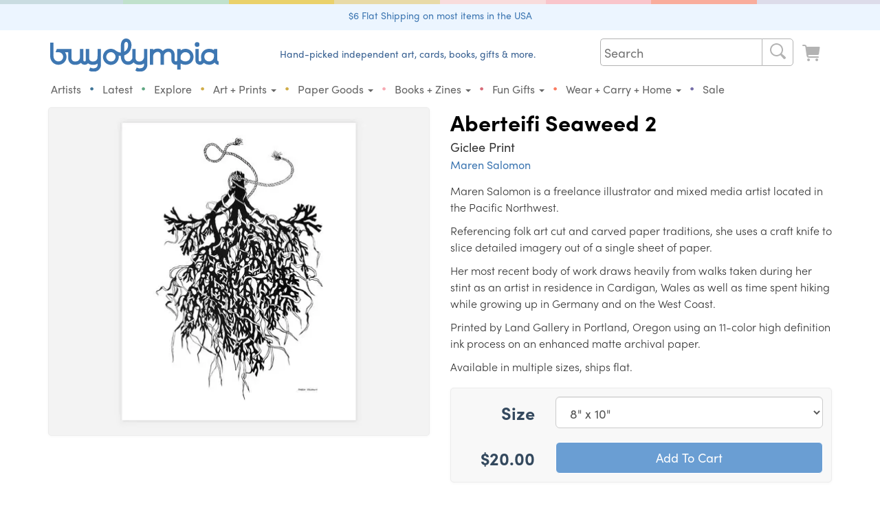

--- FILE ---
content_type: text/html; charset=ISO-8859-1
request_url: https://buyolympia.com/Item/maren-salomon-aberteifi-seaweed-2-print
body_size: 28248
content:
<!DOCTYPE html>
<html lang="en">
<head>
	<base href="https://buyolympia.com/" />
	<!-- 
	instance-id: i-0097d7590e27ffda9
	-->
    <meta http-equiv="X-UA-Compatible" content="IE=edge">	
	<title>Maren Salomon - Aberteifi Seaweed 2 at buyolympia.com</title>
		
	<meta http-equiv="Content-type" content="text/html;charset=ISO-8859-1" />
	<meta property="fb:page_id" content="6137598038" />
	<meta property="fb:admins" content="1386798584" />
	<meta property="og:site_name" content="buyolympia"/>
	<meta name="theme-color" content="#6a9ed3">
	<meta property="og:type" content="product" /> 
	<meta property="og:image" content="https://cdn.buyoly.com/maren-salomon-aberteifi-seaweed-2-print-MAIN-5ea366cb64e5d-555.jpg" />
	<meta property="og:image:width" content="555" />	
	<meta property="og:image:height" content="478" />	<meta property="og:title" content="Aberteifi Seaweed 2 by Maren Salomon" />
	<meta property="og:description" content="Maren Salomon is a freelance illustrator and mixed media artist located in the Pacific Northwest.

Referencing folk art cut and carved paper traditions, she uses a craft knife to slice detailed imagery out of a single sheet of paper.

Her most recent body of work draws heavily from walks taken during her stint as an artist in residence in Cardigan, Wales as well as time spent hiking while growing up in Germany and on the West Coast. 

Printed by Land Gallery in Portland, Oregon using an 11-color high definition ink process on an enhanced matte archival paper.

Available in multiple sizes, ships flat. 
" />
	<meta name="twitter:card" content="summary_large_image" />
	<meta name="twitter:site" content="@buyolympia" />
	<meta name="twitter:creator" content="@buyolympia" />
	<meta name="twitter:title" content="Aberteifi Seaweed 2 by Maren Salomon" />
	<meta name="twitter:description" content="Maren Salomon is a freelance illustrator and mixed media artist located in the Pacific Northwest.

Referencing folk art cut and carved paper traditions, she uses a craft knife to slice detailed imagery out of a single sheet of paper.

Her most recent body of work draws heavily from walks taken during her stint as an artist in residence in Cardigan, Wales as well as time spent hiking while growing up in Germany and on the West Coast. 

Printed by Land Gallery in Portland, Oregon using an 11-color high definition ink process on an enhanced matte archival paper.

Available in multiple sizes, ships flat. 
" />
	<meta name="twitter:image:src" content="https://cdn.buyoly.com/maren-salomon-aberteifi-seaweed-2-print-MAIN-5ea366cb64e5d-555.jpg" />
	<link rel="canonical" href="https://buyolympia.com/Item/maren-salomon-aberteifi-seaweed-2-print" />
	<meta property="og:url" content="https://buyolympia.com/Item/maren-salomon-aberteifi-seaweed-2-print" />
	<link rel="apple-touch-icon" href="https://cdn.buyoly.com/touch-icon-iphone.png">
	<link rel="apple-touch-icon" sizes="152x152" href="https://cdn.buyoly.com/touch-icon-ipad.png">
	<link rel="apple-touch-icon" sizes="180x180" href="https://cdn.buyoly.com/touch-icon-iphone-retina.png">
	<link rel="apple-touch-icon" sizes="167x167" href="https://cdn.buyoly.com/touch-icon-ipad-retina.png">	
	<meta name="viewport" content="width=device-width, initial-scale=1">
	<meta name="google-site-verification" content="TGCwsRVJXMNrGy_T614tI_ZZUqC8XDbL30UaprdQtxI" />
	<link rel="alternate" title="buyolympia.com latest products RSS" href="https://buyolympia.com/latest.rss" type="application/rss+xml">
	<link rel="stylesheet" href="https://cdn.buyoly.com/buyoly-4-7-22v2.min.css" >
<!-- Fonts -->	
	<script src="https://use.typekit.net/ycf6qtl.js"></script>
	<script>try{Typekit.load({ async: false });}catch(e){}</script>
<!-- Facebook Pixel Code -->
	<script>
	!function(f,b,e,v,n,t,s)
	{if(f.fbq)return;n=f.fbq=function(){n.callMethod?
	n.callMethod.apply(n,arguments):n.queue.push(arguments)};
	if(!f._fbq)f._fbq=n;n.push=n;n.loaded=!0;n.version='2.0';
	n.queue=[];t=b.createElement(e);t.async=!0;
	t.src=v;s=b.getElementsByTagName(e)[0];
	s.parentNode.insertBefore(t,s)}(window, document,'script',
	'https://connect.facebook.net/en_US/fbevents.js');
	fbq('init', '1156614821056492');
	fbq('track', 'PageView');
	</script>
	<noscript><img height="1" width="1" style="display:none"
	src="https://www.facebook.com/tr?id=1156614821056492&ev=PageView&noscript=1"
	/></noscript>
	<!-- End Facebook Pixel Code -->
	<!-- Latest compiled and minified JavaScript -->
	<script src="https://cdn.buyoly.com/jquery-1.11.3.min.js" defer></script>	
	<script src="https://cdn.buyoly.com/bootstrap-3.4.1.min.js" defer></script>
	<script src="https://cdn.buyoly.com/_js/jquery.fancybox-pat2.min.gz.js" defer></script>
	<script src="https://js.stripe.com/v3/" defer></script>
</head>
<body><div class="bo-rainbow-holder"><div class="bo22-rainbow-1"></div><div class="bo22-rainbow-2"></div><div class="bo22-rainbow-3"></div><div class="bo22-rainbow-4"></div><div class="bo22-rainbow-5"></div><div class="bo22-rainbow-6"></div><div class="bo22-rainbow-7"></div><div class="bo22-rainbow-8"></div></div>
<!--[if gte IE 7]><IMG src="https://evenhancer.comodo.com/v2.gif" style="position:absolute" alt="Comodo"><![endif]-->
<div class="double-padding text-center" style="background-color: #ecf5ff;margin-bottom: 12px;"><a href='Shipping'>$6 Flat Shipping on most items in the USA</a></div><!-- BIG BAR -->
<div class="container">	
	<div class="col-md-3 col-xs-8 col-sm-5 hidden-xs hidden-sm" id="desktopLogoHolder">
		<a href="/"><img alt="buyolympia.com" id="home-page-link" class="img-responsive bo-logo-holder" src="https://cdn.buyoly.com/buyolympia-3e77b2.svg" onerror="this.src='https://cdn.buyoly.com/buyolympia-cursive-1672x330.png'"></a>
	</div>
	
	<div class="col-lg-5 col-md-4 col-xs-8 hidden-xs hidden-sm nav-banner">
		<span class="bo22-text-1-super-dark">Hand-picked independent art, cards, books, gifts &amp; more.</span>
	</div>	
	
	<div class="col-lg-4 col-md-5 col-sm-6 col-xs-12 no-side-padding">

	<div class="hidden-sm hidden-xs">
		<nav class="navbar navbar-default navbar-bo">
		<div class="collapse navbar-collapse" id="bs-example-navbar-collapse-1">
			<ul class="nav navbar-nav navbar-right">
				
		  		<li><div>
				<form class="" role="search" action="./" method="get">
				<div class="bo22-search">
					 <div class="search">
						<input type="text" class="searchTerm" placeholder="Search" name="Search">
						<button type="submit" class="searchButton" aria-label="Search">
						  <i class="fa fa-search"><span class="cart"><svg viewBox="0 0 64 64"><path d="m29.01 10.0209h.00000003c10.4791-.0144588 18.9858 8.46881 19.0003 18.9479.00564336 4.09007-1.31049 8.07247-3.75226 11.3537l10.2571 8.6757.00000002.00000002c1.64706 1.40559 1.84281 3.88024.437222 5.5273-1.40559 1.64706-3.88024 1.84281-5.5273.437222-.157024-.134003-.303219-.280198-.437222-.437222l-8.6778-10.2555-.00000016.00000012c-8.4266 6.24536-20.3206 4.47711-26.5659-3.94948-6.24536-8.4266-4.47711-20.3206 3.94948-26.5659 3.27388-2.42643 7.24141-3.73546 11.3164-3.7337zm0 34h-.00000066c8.28427.00000036 15-6.71573 15-15 .00000036-8.28427-6.71573-15-15-15-8.28427-.00000036-15 6.71573-15 15v-.00009708c.00000125 8.28423 6.71567 14.9999 14.9999 15z" fill-rule="evenodd"/></svg></span></i>
					   </button>
					 </div>
				  </div>
				</form>
				</div></li>
				
				<li><a href="LookAtCart" aria-label="Look at Cart"><span class="cart cart-icon "><svg data-name="Layer 1" xmlns="http://www.w3.org/2000/svg" viewBox="0 0 64 64"><path d="M14.6812,15.1721l.1212.8487H50.9737a2,2,0,0,1,1.98,2.2828L50.3419,36.5865a4,4,0,0,1-3.96,3.4343H21.0208a2.0014,2.0014,0,0,0-1.9726,2.3359,2.0744,2.0744,0,0,0,2.08,1.6641H47.9139a2.0745,2.0745,0,0,1,2.08,1.6642,2.0014,2.0014,0,0,1-1.9726,2.3358H20.5371a6,6,0,0,1-5.94-5.1514L10.7215,15.738a2,2,0,0,0-1.98-1.7172H4.0208a2,2,0,0,1,0-4H8.7416A6,6,0,0,1,14.6812,15.1721Zm1.34,38.8488a4,4,0,1,1,4,4A4,4,0,0,1,16.0209,54.0209Zm28,4a4,4,0,1,1,4-4A4,4,0,0,1,44.0209,58.0209Z" fill-rule="evenodd"/></svg></span></a></li>
			</ul>
		</div>
		</nav>
	</div>
</div>

<!-- Bottom BAR -->
<div class="col-xs-12 no-side-padding">
<div id="navbar-holder">
		<nav id="navbar-main" class="navbar navbar-default navbar-bo">
		
				<div class="navbar-header">		
					<div class="bo-logo-holder-mobile pull-left"><a class="hidden-lg hidden-md" href="/"><img alt="buyolympia.com" id="home-page-link-mobile" src="https://cdn.buyoly.com/buyolympia-3e77b2.svg"></a></div>
				
					<div class="navbar-toggle collapsed no-border-no-margin pull-right no-side-padding" data-toggle="collapse" data-target="#bs-example-navbar-collapse-2" aria-expanded="false"><span class="cart"><svg viewBox="0 0 64 64"><path d="m29.01 10.0209h.00000003c10.4791-.0144588 18.9858 8.46881 19.0003 18.9479.00564336 4.09007-1.31049 8.07247-3.75226 11.3537l10.2571 8.6757.00000002.00000002c1.64706 1.40559 1.84281 3.88024.437222 5.5273-1.40559 1.64706-3.88024 1.84281-5.5273.437222-.157024-.134003-.303219-.280198-.437222-.437222l-8.6778-10.2555-.00000016.00000012c-8.4266 6.24536-20.3206 4.47711-26.5659-3.94948-6.24536-8.4266-4.47711-20.3206 3.94948-26.5659 3.27388-2.42643 7.24141-3.73546 11.3164-3.7337zm0 34h-.00000066c8.28427.00000036 15-6.71573 15-15 .00000036-8.28427-6.71573-15-15-15-8.28427-.00000036-15 6.71573-15 15v-.00009708c.00000125 8.28423 6.71567 14.9999 14.9999 15z" fill-rule="evenodd"/></svg></span><span class="cart"><svg viewBox="0 0 64 64"><path d="m15.01 16.0209h34-.00000009c1.10457-.00000005 2 .89543 2 2 .00000005 1.10457-.89543 2-2 2h-34-.00000009c-1.10457-.00000005-2-.895431-2-2 .00000005-1.10457.895431-2 2-2zm0 14h34 .00000007c1.10457.00000008 2 .895431 2 2-.00000008 1.10457-.895431 2-2 2h-34-.00000009c-1.10457-.00000005-2-.895431-2-2 .00000005-1.10457.895431-2 2-2zm0 14h34-.00000009c1.10457-.00000005 2 .89543 2 2 .00000005 1.10457-.89543 2-2 2h-34-.00000009c-1.10457-.00000005-2-.895431-2-2 .00000005-1.10457.895431-2 2-2z" fill-rule="evenodd"/></svg></span></div>
					
					<div class="navbar-toggle collapsed no-border-no-margin pull-right no-side-padding"><a href="LookAtCart" aria-label="Look at Cart"><span class="cart "><svg viewBox="0 0 64 64"><path d="M14.6812,15.1721l.1212.8487H50.9737a2,2,0,0,1,1.98,2.2828L50.3419,36.5865a4,4,0,0,1-3.96,3.4343H21.0208a2.0014,2.0014,0,0,0-1.9726,2.3359,2.0744,2.0744,0,0,0,2.08,1.6641H47.9139a2.0745,2.0745,0,0,1,2.08,1.6642,2.0014,2.0014,0,0,1-1.9726,2.3358H20.5371a6,6,0,0,1-5.94-5.1514L10.7215,15.738a2,2,0,0,0-1.98-1.7172H4.0208a2,2,0,0,1,0-4H8.7416A6,6,0,0,1,14.6812,15.1721Zm1.34,38.8488a4,4,0,1,1,4,4A4,4,0,0,1,16.0209,54.0209Zm28,4a4,4,0,1,1,4-4A4,4,0,0,1,44.0209,58.0209Z" fill-rule="evenodd"/></svg></span></a></div>
				</div>				
				
				<!-- Collect the nav links, forms, and other content for toggling -->
				<div class="collapse navbar-collapse" id="bs-example-navbar-collapse-2">
					<ul class="nav navbar-nav navbar-bo hidden-md hidden-lg">
						<li><div>			  		
				<form class="navbar-form navbar-left non-bold no-margin" role="search" action="./" method="get"><div class="form-group"><input type="text" class="form-control" placeholder="Search" name="Search"></div></form>
				</div></li>
					</ul>
					<div class="">
					<ul class="nav navbar-nav bo22-navbar">
						
						<li class="first-element-adjustment "><a href="Artists">Artists</a></li>
						<li class="hidden-xs hidden-sm"><span class="bo22-blue-dark">&bull;</span></li>
						<li ><a href="Latest">Latest</a></li>	
						<li class="hidden-xs hidden-sm"><span class="bo22-green-dark">&bull;</span></li>
						<li ><a href="Explore">Explore</a></li>
						<li class="hidden-xs hidden-sm"><span class="bo22-tan-dark">&bull;</span></li>	
						<li class="dropdown "><a href="#" class="dropdown-toggle" data-toggle="dropdown" role="button" aria-haspopup="true" aria-expanded="false">Art + Prints <span class="caret"></span></a><ul class="dropdown-menu"><li class=""><a href="Category/buyoly-exclusive"><span class="primaries"><svg version="1.1" viewBox="0 0 64 64" xmlns="http://www.w3.org/2000/svg" xmlns:xlink="http://www.w3.org/1999/xlink"><!--Generated by IJSVG (https://github.com/iconjar/IJSVG)--><path d="M38.2666,54.65l1.94429e-07,-1.64559e-07c2.18972,-1.85332 3.82452,-4.27586 4.7238,-7l-9.40039e-09,3.05324e-08c0.0837905,-0.272151 -0.068906,-0.560699 -0.341057,-0.644489c-0.0478459,-0.0147309 -0.0975821,-0.022415 -0.147643,-0.0228106l-1.3816e-06,2.60508e-08c-2.29882,0.0433453 -4.5835,0.370318 -6.8022,0.9735l-1.49625e-08,5.74221e-09c-0.266574,0.102304 -0.56561,-0.0308634 -0.667914,-0.297438c-0.0473747,-0.123445 -0.045652,-0.260349 0.00481374,-0.382562l-3.89721e-07,1.18382e-06c0.771763,-2.34431 1.10188,-4.81146 0.973602,-7.2762c0,-5.3009 -3.2189,-9.4045 -4.3515,-10.813l1.73075e-08,2.21315e-08c-0.168274,-0.215175 -0.47912,-0.253197 -0.694296,-0.0849232c-0.0768844,0.0601259 -0.134261,0.141656 -0.164904,0.234323c-1.5093,4.8193 -7.7891,11.7318 -7.7891,18.6586c0,4.1636 2.765,5.9712 2.9687,6.9369c0.1677,0.7953 -0.237,1.2354 -0.9977,0.9958c-5.0639,-1.5943 -12.9712,-8.8777 -12.9712,-17.9268c0,-16.44 16,-19.7207 16,-27.9826l2.77156e-07,2.88164e-06c-0.101623,-1.05659 -0.425979,-2.07966 -0.951698,-3.0018l4.79827e-09,1.47227e-08c-0.130354,-0.399969 0.088213,-0.829881 0.488182,-0.960235c0.143131,-0.0466477 0.296875,-0.0498369 0.441818,-0.0091648c5.1427,1.3851 17.0219,8.5662 17.0219,22.9594l7.51099e-08,-2.45884e-06c-0.0946123,3.09729 -0.773163,6.14887 -2,8.9944c0,0 3.3623,-0.584 7.92,-1.0034l-5.18276e-08,1.62786e-09c0.580552,-0.0182346 1.06596,0.437613 1.0842,1.01816c0.00161869,0.0515356 -0.000554713,0.103121 -0.00650262,0.154337c0,6.94 -5.4225,14.9413 -13.1374,17.8239c-0.6999,0.2613 -1.1676,-0.8363 -0.6039,-1.3439Z" fill="#000" fill-rule="evenodd"></path></svg></span>Buyolympia Exclusives</a></li><li class=""><a href="Category/Prints+and+Posters"><span class="primaries"><svg version="1.1" viewBox="0 0 64 64" xmlns="http://www.w3.org/2000/svg" xmlns:xlink="http://www.w3.org/1999/xlink"><path d="M49.01,10.0208l-2.18557e-07,7.10543e-15c2.76142,-1.20706e-07 5,2.23858 5,5v34v0c0,2.76142 -2.23858,5 -5,5h-34l-2.18557e-07,-1.42109e-14c-2.76142,-1.20706e-07 -5,-2.23858 -5,-5c0,0 0,0 0,0v-34l5.68434e-14,7.54979e-07c-4.16963e-07,-2.76142 2.23858,-5 5,-5Zm-35,11v22l7.10543e-15,1.50996e-07c8.33927e-08,0.552285 0.447715,1 1,1h34h-4.37114e-08c0.552285,2.41411e-08 1,-0.447715 1,-1v-22v0c0,-0.552285 -0.447715,-1 -1,-1h-34l-3.92375e-08,1.9611e-11c-0.55209,0.000275983 -0.9995,0.44791 -0.9995,1Z" fill-rule="evenodd"></path></svg></span>Prints & Posters</a></li><li class=""><a href="Category/Stamps"><span class="primaries"><svg version="1.1" viewBox="0 0 64 64" xmlns="http://www.w3.org/2000/svg" xmlns:xlink="http://www.w3.org/1999/xlink"><path d="M51.334,49.8862l-2.63442e-08,-9.33503e-09c0.399142,0.141436 0.665927,0.51894 0.666,0.9424v2.3428l2.17384e-08,-0.000208511c0,0.423486 -0.266752,0.801054 -0.665903,0.942539l4.0591e-09,-1.46116e-09c-0.568165,0.204522 -1.01548,0.651835 -1.22,1.22l-5.26458e-09,1.4857e-08c-0.141436,0.399142 -0.51894,0.665927 -0.9424,0.666h-2.343l4.91837e-08,1.83462e-11c-0.423387,-0.000157944 -0.800789,-0.266927 -0.9422,-0.666l6.71405e-08,1.90431e-07c-0.367279,-1.04172 -1.5095,-1.58846 -2.55122,-1.22118c-0.570891,0.201279 -1.0199,0.650291 -1.22118,1.22118l4.02992e-08,-1.13958e-07c-0.141186,0.399243 -0.518728,0.666112 -0.9422,0.666h-2.3436l4.91837e-08,1.83462e-11c-0.423387,-0.000157944 -0.800789,-0.266927 -0.9422,-0.666l5.8517e-08,1.65893e-07c-0.367436,-1.04166 -1.50974,-1.58823 -2.5514,-1.2208c-0.570662,0.201295 -1.0195,0.650136 -1.2208,1.2208l-5.26457e-09,1.4857e-08c-0.141436,0.399142 -0.51894,0.665927 -0.9424,0.666h-2.3429l-4.39694e-08,-3.21165e-12c-0.423497,-3.09657e-05 -0.801052,-0.266823 -0.9425,-0.666l-1.13632e-08,-3.22064e-08c-0.367514,-1.04164 -1.50986,-1.58812 -2.55149,-1.22061c-0.570547,0.201303 -1.0193,0.650059 -1.22061,1.22061l-9.0315e-10,2.54875e-09c-0.141448,0.399177 -0.519003,0.665969 -0.9425,0.666h-2.3427l3.39514e-08,-1.43245e-11c-0.423563,0.000178726 -0.801228,-0.266691 -0.9425,-0.666l-1.22308e-09,-3.46822e-09c-0.367358,-1.04169 -1.50962,-1.58835 -2.55131,-1.22099c-0.570776,0.201287 -1.0197,0.650213 -1.22099,1.22099l-9.03142e-10,2.54875e-09c-0.141448,0.399177 -0.519003,0.665969 -0.9425,0.666h-2.3427l-4.39694e-08,-3.21165e-12c-0.423497,-3.09657e-05 -0.801052,-0.266823 -0.9425,-0.666l5.70901e-08,1.58701e-07c-0.204413,-0.568234 -0.651766,-1.01559 -1.22,-1.22l6.1301e-09,2.17e-09c-0.399236,-0.141326 -0.666152,-0.518818 -0.6663,-0.94233v-2.3428l-2.9751e-08,0.00024378c6.39485e-08,-0.423512 0.266784,-0.801097 0.66597,-0.942562l-9.86764e-08,3.4869e-08c1.04172,-0.368109 1.58779,-1.511 1.21968,-2.55272c-0.201403,-0.569954 -0.649725,-1.01828 -1.21968,-1.21968l9.29523e-08,3.29409e-08c-0.399158,-0.141456 -0.665936,-0.518999 -0.66597,-0.942481v-2.3428l-2.97511e-08,0.00024378c6.39485e-08,-0.423512 0.266784,-0.801097 0.66597,-0.942562l-9.86764e-08,3.4869e-08c1.04172,-0.368109 1.58779,-1.511 1.21968,-2.55272c-0.201403,-0.569954 -0.649725,-1.01828 -1.21968,-1.21968l9.29466e-08,3.29388e-08c-0.399158,-0.141456 -0.665936,-0.518999 -0.66597,-0.942481v-2.3428l-2.97511e-08,0.00024378c6.39485e-08,-0.423512 0.266784,-0.801097 0.66597,-0.942562l-9.86764e-08,3.4869e-08c1.04172,-0.368109 1.58779,-1.511 1.21968,-2.55272c-0.201403,-0.569954 -0.649725,-1.01828 -1.21968,-1.21968l9.29466e-08,3.29388e-08c-0.399158,-0.141456 -0.665936,-0.518999 -0.66597,-0.942481v-2.3428l-2.97511e-08,0.00024378c6.39485e-08,-0.423512 0.266784,-0.801097 0.66597,-0.942562l-9.86764e-08,3.4869e-08c1.04172,-0.368109 1.58779,-1.511 1.21968,-2.55272c-0.201403,-0.569954 -0.649725,-1.01828 -1.21968,-1.21968l9.29466e-08,3.29388e-08c-0.399158,-0.141456 -0.665936,-0.518999 -0.66597,-0.942481v-2.3428l-2.97511e-08,0.00024378c6.39485e-08,-0.423512 0.266784,-0.801097 0.66597,-0.942562l-9.86764e-08,3.4869e-08c1.04172,-0.368109 1.58779,-1.511 1.21968,-2.55272c-0.201403,-0.569954 -0.649725,-1.01828 -1.21968,-1.21968l9.29466e-08,3.29388e-08c-0.399158,-0.141456 -0.665936,-0.518999 -0.66597,-0.942481v-2.3428l-2.97511e-08,0.00024378c6.39485e-08,-0.423512 0.266784,-0.801097 0.66597,-0.942562l-1.48426e-08,5.33939e-09c0.568234,-0.204413 1.01559,-0.651766 1.22,-1.22l-4.92438e-08,1.39102e-07c0.141393,-0.399402 0.519139,-0.666348 0.94283,-0.666282h2.3427l-4.34533e-08,-3.17613e-12c0.423497,3.09286e-05 0.801052,0.266823 0.9425,0.666l-5.69271e-08,-1.61424e-07c0.367358,1.04169 1.50962,1.58835 2.55131,1.22099c0.570776,-0.201287 1.0197,-0.650213 1.22099,-1.22099l-1.15755e-08,3.27185e-08c0.141272,-0.399309 0.518937,-0.666179 0.9425,-0.666h2.3427l-4.34533e-08,-3.17613e-12c0.423497,3.09286e-05 0.801052,0.266823 0.9425,0.666l3.25153e-08,9.21574e-08c0.367514,1.04164 1.50986,1.58812 2.55149,1.22061c0.570547,-0.201303 1.0193,-0.650059 1.22061,-1.22061l4.39755e-08,-1.24102e-07c0.141448,-0.399176 0.519003,-0.665969 0.9425,-0.666h2.3429l-3.12216e-08,-5.40012e-12c0.42346,7.3279e-05 0.800964,0.266858 0.9424,0.666l-9.6852e-08,-2.74571e-07c0.367436,1.04166 1.50974,1.58823 2.5514,1.2208c0.570662,-0.201295 1.0195,-0.650136 1.2208,-1.2208l-3.71494e-08,1.04838e-07c0.141411,-0.399073 0.518813,-0.665842 0.9422,-0.666h2.3432l2.63022e-08,-6.92069e-12c0.423472,-0.000111482 0.801014,0.266757 0.9422,0.666l-6.36371e-09,-1.80495e-08c0.36728,1.04172 1.5095,1.58846 2.55122,1.22118c0.570891,-0.201279 1.0199,-0.650291 1.22118,-1.22118l1.70434e-08,-4.80976e-08c0.141411,-0.399073 0.518814,-0.665842 0.9422,-0.666h2.343l-3.12216e-08,-5.40723e-12c0.42346,7.3279e-05 0.800964,0.266858 0.9424,0.666l7.21533e-08,2.00442e-07c0.204523,0.568165 0.651835,1.01548 1.22,1.22l3.0533e-08,1.08084e-08c0.399329,0.141359 0.666266,0.518989 0.6663,0.9426v2.3428l2.17384e-08,-0.000208511c0,0.423486 -0.266752,0.801054 -0.665903,0.942539l-4.44326e-09,1.56656e-09c-1.04172,0.36728 -1.58846,1.5095 -1.22118,2.55122c0.201279,0.570891 0.650291,1.0199 1.22118,1.22118l-3.80035e-09,-1.34709e-09c0.399128,0.141477 0.665874,0.519009 0.665903,0.94247v2.3428l2.17384e-08,-0.000208511c0,0.423486 -0.266752,0.801054 -0.665903,0.942539l-4.44326e-09,1.56656e-09c-1.04172,0.36728 -1.58846,1.5095 -1.22118,2.55122c0.201279,0.570891 0.650291,1.0199 1.22118,1.22118l-3.80023e-09,-1.34705e-09c0.399128,0.141477 0.665874,0.519009 0.665903,0.94247v2.3428l2.17384e-08,-0.000208511c0,0.423486 -0.266752,0.801054 -0.665903,0.942539l-4.44326e-09,1.56656e-09c-1.04172,0.36728 -1.58846,1.5095 -1.22118,2.55122c0.201279,0.570891 0.650291,1.0199 1.22118,1.22118l-3.80023e-09,-1.34705e-09c0.399128,0.141477 0.665874,0.519009 0.665903,0.94247v2.3428l2.17384e-08,-0.000208511c0,0.423486 -0.266752,0.801054 -0.665903,0.942539l-4.44325e-09,1.56655e-09c-1.04172,0.36728 -1.58846,1.5095 -1.22118,2.55122c0.201279,0.570891 0.650291,1.0199 1.22118,1.22118l-3.80023e-09,-1.34705e-09c0.399128,0.141477 0.665874,0.519009 0.665903,0.94247v2.3428l2.17384e-08,-0.000208511c0,0.423486 -0.266752,0.801054 -0.665903,0.942539l-4.44325e-09,1.56655e-09c-1.04172,0.36728 -1.58846,1.5095 -1.22118,2.55122c0.201279,0.570891 0.650291,1.0199 1.22118,1.22118Zm-6.334,-32.8862v0c0,-1.10457 -0.895431,-2 -2,-2h-22h-8.74228e-08c-1.10457,4.82823e-08 -2,0.895431 -2,2c0,0 0,0 0,0v30l2.13163e-14,3.01992e-07c1.66785e-07,1.10457 0.895431,2 2,2h22h-8.74228e-08c1.10457,4.82823e-08 2,-0.89543 2,-2Zm-2.5,30h-21h-2.18557e-08c-0.276142,-1.20706e-08 -0.5,-0.223858 -0.5,-0.5c0,0 0,0 0,0v-29l7.10543e-15,7.54979e-08c-4.16963e-08,-0.276142 0.223858,-0.5 0.5,-0.5h21h-2.18557e-08c0.276142,-1.20706e-08 0.5,0.223858 0.5,0.5v29l7.10543e-15,4.37114e-08c0,0.276142 -0.223858,0.5 -0.5,0.5Z" fill-rule="evenodd"></path></svg></span>Artist Stamps</a></li><li class=""><a href="Category/Signs"><span class="primaries"><svg data-name="Layer 1" xmlns="http://www.w3.org/2000/svg" viewBox="0 0 64 64"><title>Icons 300</title>
  <path class="cls-1" d="M32.0158,56.0155a24,24,0,1,1,24-24A24,24,0,0,1,32.0158,56.0155Zm3.5-41a3.5,3.5,0,1,0,3.5,3.5A3.5,3.5,0,0,0,35.5157,15.0157ZM43.12,29.8529l-4.3736-.7952a.5.5,0,0,1-.3465-.2468l-1.5336-2.7268a4,4,0,0,0-1.6975-1.6165l-1.7158-.858a5.6248,5.6248,0,0,0-3.8411-.4355L24.3088,24.46a3,3,0,0,0-2.293,2.9155v4.5724a1.0678,1.0678,0,0,0,2.1258.1443l.5848-4.2888a.37.37,0,0,1,.3279-.318l4.2382-.446a.1249.1249,0,0,1,.1256.1786l-2.3418,4.85A16.0026,16.0026,0,0,0,25.6579,36.68l-.6124,4.1357a.7525.7525,0,0,1-.1564.3587l-3.5446,4.4309a1.4982,1.4982,0,0,0-.3289.937,1.4739,1.4739,0,0,0,1.4738,1.4738,1.61,1.61,0,0,0,1.2195-.4655l3.67-3.8536a8.0069,8.0069,0,0,0,1.437-2.0926l1.6327-3.4474a.1251.1251,0,0,1,.19-.0452L34.8541,41.39a.4994.4994,0,0,1,.1886.3285l.7871,5.9727a1.5811,1.5811,0,0,0,1.5921,1.3245,1.5626,1.5626,0,0,0,1.6038-1.6043l-.4287-6.5561a3.9994,3.9994,0,0,0-1.2327-2.6886l-4.2848-4.09a.1248.1248,0,0,1-.028-.1412l1.8807-4.2319a.1249.1249,0,0,1,.2118-.0272l.8208,1.0258a3.5,3.5,0,0,0,2.7329,1.3136h4.2279a1.09,1.09,0,0,0,.1948-2.1628Z"/>
</svg></span>Signs</a></li><li class=""><a href="Category/Original+Art"><span class="primaries"><svg data-name="Layer 1" xmlns="http://www.w3.org/2000/svg" viewBox="0 0 64 64"><title>Icons 300</title><path d="M32.0106,8.0209a24,24,0,0,1,24,24c0,6.6167-5.9793,11-13,11h-5c-1.7684,0-4,.3231-4,3,0,2.6266,2,4.28,2,7,0,1.6164-1.2727,3-4,3a24,24,0,1,1,0-48Zm13.5,27a4.5,4.5,0,1,0-4.5-4.5A4.5,4.5,0,0,0,45.51,35.0208Zm-6.9995-11a4.5,4.5,0,1,0-4.5-4.5A4.5,4.5,0,0,0,38.5107,24.0208Zm-13,0a4.5,4.5,0,1,0-4.5-4.5A4.5,4.5,0,0,0,25.5105,24.0208Zm-11.5,6.5a4.5,4.5,0,1,0,4.5-4.5A4.5,4.5,0,0,0,14.01,30.5207Z" fill-rule="evenodd"/></svg></span>Original Art: Papercuts and Paintings</a></li></ul></li><li class="hidden-xs hidden-sm"><span class="bo22-yellow-dark no-hover-color">&bull;</span></li><li class="dropdown "><a href="#" class="dropdown-toggle" data-toggle="dropdown" role="button" aria-haspopup="true" aria-expanded="false">Paper Goods <span class="caret"></span></a><ul class="dropdown-menu"><li class=""><a href="Category/Cards"><span class="primaries"><svg viewBox="0 0 64 64" xmlns="http://www.w3.org/2000/svg" xmlns:xlink="http://www.w3.org/1999/xlink"><path d="M55.3714,25.2146l-7.35,5.5166l3.89413e-08,-2.89976e-08c-0.565752,0.421287 -1.36591,0.304175 -1.78719,-0.261577c-0.163257,-0.219241 -0.251869,-0.485076 -0.252808,-0.758423v-2.7292l6.8853e-08,-0.00013481c0.000809334,-1.65752 -1.34222,-3.00186 -2.99973,-3.00267c-0.000133555,-6.52126e-08 -0.000267111,-1.2151e-07 -0.000400666,-1.68893e-07h-21.9973l1.06901e-07,-4.98446e-11c-1.65763,0.000772904 -3.00077,1.34517 -3,3.0028c3.12018e-08,6.69176e-05 6.46415e-08,0.000133835 1.00319e-07,0.000200753v2.7292l-1.40595e-08,5.21768e-06c-0.00189975,0.704492 -0.574543,1.27406 -1.27904,1.27216c-0.273138,-0.000736551 -0.538826,-0.0891268 -0.757969,-0.252164l-7.3523,-5.5187l-7.38652e-08,-5.54928e-08c-0.674215,-0.506519 -0.81016,-1.46369 -0.303642,-2.13791c0.0865562,-0.115213 0.188986,-0.217593 0.304242,-0.304092l21.5871,-16.1854l4.56781e-08,-3.42776e-08c1.06607,-0.8 2.53233,-0.8 3.5984,6.85553e-08l21.59,16.1873l9.12035e-08,6.84485e-08c0.674464,0.506187 0.810879,1.46329 0.304692,2.13776c-0.0864996,0.115255 -0.188879,0.217686 -0.304092,0.304242Zm-46.2027,2.9209l19.817,14.87l-2.14083e-07,-1.60706e-07c1.77666,1.33368 4.22064,1.33368 5.9973,3.21411e-07l19.8143,-14.868l-8.65995e-09,6.49498e-09c0.326952,-0.245215 0.790785,-0.178953 1.036,0.147999c0.0962123,0.128283 0.148152,0.284347 0.148,0.444701v22.2754l1.71935e-08,3.47991e-05c0.000809388,1.65763 -1.34231,3.00206 -2.99993,3.00287c-3.35671e-05,1.63902e-08 -6.71342e-05,3.22173e-08 -0.000100701,4.74812e-08h-41.9967l-2.50598e-08,-1.085e-11c-1.65757,-0.000717748 -3.00072,-1.34503 -3,-3.0026c4.34034e-08,-0.000100236 9.18282e-08,-0.000200472 1.45275e-07,-0.000300708v-22.2775l7.02729e-10,7.69681e-07c-0.000373352,-0.408691 0.330633,-0.740302 0.739324,-0.740676c0.160388,-0.00014652 0.316482,0.0518201 0.444776,0.148074Z" fill-rule="evenodd"></path></svg></span>Cards</a></li><li class=""><a href="Category/Postcards"><span class="primaries"><svg data-name="Layer 1" xmlns="http://www.w3.org/2000/svg" viewBox="0 0 64 64"><title>Icons 500</title><path d="M53,49H11a3,3,0,0,1-3-3V18a3,3,0,0,1,3-3H53a3,3,0,0,1,3,3V46A3,3,0,0,1,53,49ZM13,39h7a1,1,0,1,0,0-2H13a1,1,0,1,0,0,2ZM24,25H13a1,1,0,1,0,0,2H24a1,1,0,1,0,0-2Zm2,6H13a1,1,0,1,0,0,2H26a1,1,0,0,0,0-2Zm7-11a1,1,0,0,0-2,0V44a1,1,0,0,0,2,0Zm19,.5A1.5,1.5,0,0,0,50.5,19h-9A1.5,1.5,0,0,0,40,20.5v11A1.5,1.5,0,0,0,41.5,33h9A1.5,1.5,0,0,0,52,31.5ZM49.5,31h-7a.5.5,0,0,1-.5-.5v-9a.5.5,0,0,1,.5-.5h7a.5.5,0,0,1,.5.5v9A.5.5,0,0,1,49.5,31Z" fill-rule="evenodd"/></svg></span>Postcards</a></li><li class=""><a href="Category/Calendars+and+Planners"><span class="primaries"><svg data-name="Layer 1" xmlns="http://www.w3.org/2000/svg" viewBox="0 0 64 64"><title>Icons 100</title><path d="M24.01,10.0209v6a2,2,0,1,1-4,0v-6a2,2,0,1,1,4,0Zm30,6v34a4,4,0,0,1-4,4h-36a4,4,0,0,1-4-4v-34a4,4,0,0,1,4-4h3a1,1,0,0,1,1,1V15.849a4.116,4.116,0,0,0,3.6073,4.153A4.0006,4.0006,0,0,0,26.01,16.0208v-3a1,1,0,0,1,1-1h10a1,1,0,0,1,1,1V15.849a4.1161,4.1161,0,0,0,3.6071,4.153A4.0006,4.0006,0,0,0,46.01,16.0208v-3a1,1,0,0,1,1-1h3A4,4,0,0,1,54.01,16.0208Zm-5,12h-34a1,1,0,0,0-1,1v20a1,1,0,0,0,1,1h34a1,1,0,0,0,1-1v-20A1,1,0,0,0,49.01,28.0208Zm-7-20a2,2,0,0,1,2,2v6a2,2,0,1,1-4,0v-6A2,2,0,0,1,42.01,8.0208Z" fill-rule="evenodd"/></svg></span>Calendars & Planners</a></li><li class=""><a href="Category/Notebooks"><span class="primaries"><svg data-name="Layer 1" xmlns="http://www.w3.org/2000/svg" viewBox="0 0 64 64"><title>Icons 400</title><path d="M50,56H20.4853a6,6,0,0,1-4.2427-1.7573l-3.071-3.0711A4,4,0,0,1,12,48.3432V12a2,2,0,0,1,2-2H44a2,2,0,0,1,2,2V48a2,2,0,0,1-2,2H18.8322a.5.5,0,0,0-.3535.8536l.5606.5606A2,2,0,0,0,20.4534,52H47.5a.5.5,0,0,0,.5-.5v-35a.5.5,0,0,1,.5-.5H50a2,2,0,0,1,2,2V54A2,2,0,0,1,50,56ZM33,23h2v2a1,1,0,0,0,2,0V23h2a1,1,0,1,0,0-2H37V19a1,1,0,0,0-2,0v2H33a1,1,0,1,0,0,2ZM18.6193,33.91a.9983.9983,0,0,0,1.3108-.525l1.4754-3.4473,6.6308-1.3286,2.044,4.7759a.9989.9989,0,1,0,1.8356-.7883l-1.8782-4.3885,1.16-.2324a1.0022,1.0022,0,0,0-.3928-1.9656l-1.5727.3151-3.3091-7.7322a.9977.9977,0,0,0-1.8354,0l-5.993,14.0036A1,1,0,0,0,18.6193,33.91Zm8.6113-7.1837-4.8684.9755,2.643-6.1753Z" fill-rule="evenodd"/></svg></span>Notebooks and Journals</a></li><li class=""><a href="Category/stamp-and-ink-sets"><span class="primaries"><svg data-name="Layer 1" xmlns="http://www.w3.org/2000/svg" viewBox="0 0 64 64"><title>Icons 500</title><path d="M52,48H12a2,2,0,0,1-2-2V38a2,2,0,0,1,2-2H28c0-11.99-4-14.029-4-20a8,8,0,0,1,16,0c0,5.971-4,8.01-4,20H52a2,2,0,0,1,2,2v8A2,2,0,0,1,52,48ZM16,50H48a2,2,0,0,1,0,4H16a2,2,0,1,1,0-4Z" fill-rule="evenodd"/></svg></span>Rubber Stamps</a></li><li class=""><a href="Category/tarot-decks"><span class="primaries"><svg viewBox="0 0 64 64" xmlns="http://www.w3.org/2000/svg"><path d="m24.9994 18.004a20.9977 20.9977 0 0 0 20.9906 21.0053 20.5954 20.5954 0 0 0 5.6866-.92 1.8161 1.8161 0 0 1 2.1329 2.5321 22.9472 22.9472 0 1 1 -30.3944-30.4427 1.8181 1.8181 0 0 1 2.5354 2.1344 20.6148 20.6148 0 0 0 -.9511 5.6909z" fill-rule="evenodd"/></svg></span>Tarot Decks</a></li><li class=""><a href="Category/Notepads"><span class="primaries"><svg data-name="Layer 1" xmlns="http://www.w3.org/2000/svg" viewBox="0 0 64 64"><title>Icons 300</title><path d="M59.3643,21.8953,56.47,24.7834a.7519.7519,0,0,1-1.0609,0l-4.1907-4.1765a.7458.7458,0,0,1,0-1.0573l2.8947-2.8881a2.2554,2.2554,0,0,1,3.1821,0l2.0692,2.062A2.2377,2.2377,0,0,1,59.3643,21.8953ZM53.781,27.4676,36.2786,44.9832a6.002,6.002,0,0,1-2.52,1.5065L28.712,48.0049a.5625.5625,0,0,1-.7006-.7l1.515-5.0541A6.0035,6.0035,0,0,1,31.03,39.7318L48.5332,22.2155a.7494.7494,0,0,1,1.06,0l4.1875,4.191A.7509.7509,0,0,1,53.781,27.4676ZM36.01,22.0209h-26a2,2,0,0,1,0-4h26a2,2,0,1,1,0,4Zm-26,8h18a2,2,0,0,1,0,4h-18a2,2,0,0,1,0-4Zm0,12h10a2,2,0,1,1,0,4h-10a2,2,0,1,1,0-4Z" fill-rule="evenodd"/></svg></span>Notepads</a></li><li class=""><a href="Category/Bookmarks"><span class="primaries"><svg data-name="Layer 1" xmlns="http://www.w3.org/2000/svg" viewBox="0 0 64 64"><title>Icons 100</title><path d="M17.01,54.01v-42.98a3,3,0,0,1,3-3h24a3,3,0,0,1,3,3V54.01a2,2,0,0,1-2.997,1.7339L32.509,49.1282a1,1,0,0,0-.997,0L20.0074,55.7435A2,2,0,0,1,17.01,54.01Z" fill-rule="evenodd"/></svg></span>Bookmarks</a></li><li class=""><a href="Category/Gift+Tags"><span class="primaries"><svg data-name="Layer 1" xmlns="http://www.w3.org/2000/svg" viewBox="0 0 64 64"><title>Icons 100</title><path d="M47.5,12.0147l-13.5732.0045a6,6,0,0,0-4.2423,1.759L8.9137,34.5639a3.0087,3.0087,0,0,0,0,4.2533L25.2188,55.1354a3.0039,3.0039,0,0,0,4.25,0L50.2411,34.348a6,6,0,0,0,1.7559-4.24l.0047-13.5918A4.5,4.5,0,0,0,47.5,12.0147Zm-4.5236,12.04a3.0075,3.0075,0,1,1,3.005-3.0075A3.0062,3.0062,0,0,1,42.9763,24.0546Z" fill-rule="evenodd"/></svg></span>Gift Tags</a></li></ul></li><li class="hidden-xs hidden-sm"><span class="bo22-pink-dark no-hover-color">&bull;</span></li><li class="dropdown "><a href="#" class="dropdown-toggle" data-toggle="dropdown" role="button" aria-haspopup="true" aria-expanded="false">Books + Zines <span class="caret"></span></a><ul class="dropdown-menu"><li class=""><a href="Category/Books"><span class="primaries"><svg data-name="Layer 1" xmlns="http://www.w3.org/2000/svg" viewBox="0 0 64 64"><title>Icons 400</title><path d="M50,56H20.4852a6,6,0,0,1-4.2425-1.7573l-3.071-3.0711A4,4,0,0,1,12,48.3432V12a2,2,0,0,1,2-2H44a2,2,0,0,1,2,2V48a2,2,0,0,1-2,2H18.8321a.5.5,0,0,0-.3535.8536l.5606.5606A2,2,0,0,0,20.4535,52H47.5a.5.5,0,0,0,.5-.5v-35a.5.5,0,0,1,.5-.5H50a2,2,0,0,1,2,2V54A2,2,0,0,1,50,56Z" fill-rule="evenodd"/></svg></span>All Books</a></li><li class=""><a href="Category/Zines"><span class="primaries"><svg data-name="Layer 1" xmlns="http://www.w3.org/2000/svg" viewBox="0 0 64 64"><title>Icons 100</title><path d="M29.15,50.8536a25.0483,25.0483,0,0,0-11.79-2.8448,27.5167,27.5167,0,0,0-6.8845.9417A1.1209,1.1209,0,0,1,9.01,47.8795V15.2637a1.1249,1.1249,0,0,1,.7322-1.0546A26.9634,26.9634,0,0,1,17.36,13.0112a24.4172,24.4172,0,0,1,13.0975,3.6257,1.2409,1.2409,0,0,1,.5525,1.04V49.7838A1.2428,1.2428,0,0,1,29.15,50.8536Zm25.86-35.59V47.8795a1.1209,1.1209,0,0,1-1.4655,1.071,27.5167,27.5167,0,0,0-6.8845-.9417,25.0486,25.0486,0,0,0-11.79,2.8448,1.2428,1.2428,0,0,1-1.86-1.07V17.6769a1.2409,1.2409,0,0,1,.5525-1.04A24.4172,24.4172,0,0,1,46.66,13.0112a26.9657,26.9657,0,0,1,7.618,1.1979A1.125,1.125,0,0,1,55.01,15.2637Z" fill-rule="evenodd"/></svg></span>Zines</a></li><li class=""><a href="Category/Kids-Books"><span class="primaries"><svg data-name="Layer 1" xmlns="http://www.w3.org/2000/svg" viewBox="0 0 64 64"><title>Icons 300</title><path d="M39.0106,54.0208c-2.9139,0-4.7509-1-7-1s-4.0862,1-7,1c-4.9482,0-15-8.52-15-24,0-9.09,5.7762-15,13-15,3.9506,0,5.7425,2,9,2s5.05-2,9-2c7.2236,0,13,5.91,13,15C54.01,45.5009,43.9588,54.0208,39.0106,54.0208Zm-5-40a1.6776,1.6776,0,0,1-1.5,1c-1.137,0-1.5-.5821-1.5-2,0-3.0217,2.4535-7,5-7,1.4477,0,3,.8827,3,2C39.0106,10.0179,35.9088,10.0418,34.01,14.0209Z" fill-rule="evenodd"/></svg></span>Children's Books</a></li><li class=""><a href="Category/Books-Category-Coloring"><span class="primaries"><svg version="1.1" viewBox="0 0 64 64" xmlns="http://www.w3.org/2000/svg" xmlns:xlink="http://www.w3.org/1999/xlink"><!--Generated by IJSVG (https://github.com/iconjar/IJSVG)--><path d="M32.0106,8.0209l-1.04907e-06,2.4869e-14c13.2548,-5.79387e-07 24,10.7452 24,24c0,6.6167 -5.9793,11 -13,11h-5c-1.7684,0 -4,0.3231 -4,3c0,2.6266 2,4.28 2,7c0,1.6164 -1.2727,3 -4,3l-1.04907e-06,-2.84217e-14c-13.2548,-5.79387e-07 -24,-10.7452 -24,-24c5.79387e-07,-13.2548 10.7452,-24 24,-24Zm13.5,27l-1.96701e-07,-7.10543e-15c2.48528,1.08635e-07 4.5,-2.01472 4.5,-4.5c1.08635e-07,-2.48528 -2.01472,-4.5 -4.5,-4.5c-2.48528,-1.08635e-07 -4.5,2.01472 -4.5,4.5l-1.10581e-09,-9.90838e-05c3.75226e-07,2.48501 2.01429,4.49961 4.4993,4.5Zm-6.9995,-11l-1.96701e-07,-3.55271e-15c2.48528,1.08635e-07 4.5,-2.01472 4.5,-4.5c1.08635e-07,-2.48528 -2.01472,-4.5 -4.5,-4.5c-2.48528,-1.08635e-07 -4.5,2.01472 -4.5,4.5l-1.10629e-09,-9.9106e-05c3.75238e-07,2.48509 2.01441,4.49972 4.4995,4.5Zm-13,0l-1.96701e-07,-3.55271e-15c2.48528,1.08635e-07 4.5,-2.01472 4.5,-4.5c1.08635e-07,-2.48528 -2.01472,-4.5 -4.5,-4.5c-2.48528,-1.08635e-07 -4.5,2.01472 -4.5,4.5l-1.10581e-09,-9.90838e-05c3.75226e-07,2.48501 2.01429,4.49961 4.4993,4.5Zm-11.5,6.5l5.15143e-14,6.79481e-07c3.75267e-07,2.48528 2.01472,4.5 4.5,4.5c2.48528,-3.75267e-07 4.5,-2.01472 4.5,-4.5c-3.75267e-07,-2.48528 -2.01472,-4.5 -4.5,-4.5l1.84027e-07,4.4956e-11c-2.48528,-0.000607242 -4.50049,2.01362 -4.5011,4.4989c-7.32566e-08,0.00029982 -1.16549e-07,0.00059964 -1.29878e-07,0.000899459Z" fill="#000" fill-rule="evenodd"></path></svg></span>Coloring Books</a></li></ul></li><li class="hidden-xs hidden-sm"><span class="bo22-rose-dark no-hover-color">&bull;</span></li><li class="dropdown "><a href="#" class="dropdown-toggle" data-toggle="dropdown" role="button" aria-haspopup="true" aria-expanded="false">Fun Gifts <span class="caret"></span></a><ul class="dropdown-menu"><li class=""><a href="Category/Astrology"><span class="primaries"><svg viewBox="0 0 64 64" xmlns="http://www.w3.org/2000/svg"><path d="m26.028 7.98a23.731 23.731 0 0 0 -11.3268 2.8751 1.294 1.294 0 0 0 .2054 2.3535 20.0119 20.0119 0 0 1 0 37.5752 1.294 1.294 0 0 0 -.2066 2.353 23.7794 23.7794 0 0 0 14.5649 2.6591 24.02 24.02 0 0 0 -3.2369-47.8159zm19.872 26.1847a20.0958 20.0958 0 0 1 -17.1626 17.6633 20.6066 20.6066 0 0 1 -2.71.1817 19.7576 19.7576 0 0 1 -4.1244-.431 24.0052 24.0052 0 0 0 0-39.1649 19.7057 19.7057 0 0 1 4.1251-.4309 20.0087 20.0087 0 0 1 19.8719 22.1818z"/></svg></span>Astrology & Tarot</a></li><li class=""><a href="Category/Toys+and+Games"><span class="primaries"><svg data-name="Layer 1" xmlns="http://www.w3.org/2000/svg" viewBox="0 0 64 64"><title>Icons 700</title><path d="M14,51a3.4142,3.4142,0,0,0-1,2.4142V55a1,1,0,0,0,1,1H50a1,1,0,0,0,1-1V53.4142A3.4141,3.4141,0,0,0,50,51c-2.4819-2.4819-13.3185-8.4777-14.001-25.28a1.0356,1.0356,0,0,1,.522-.9213A9.1451,9.1451,0,0,0,41,17a9,9,0,0,0-18,0,9.1451,9.1451,0,0,0,4.479,7.799,1.035,1.035,0,0,1,.522.9213C27.3184,42.5223,16.4818,48.5181,14,51Z" fill-rule="evenodd"/></svg></span>Toys & Games</a></li><li class=""><a href="Category/Mugs-and-Glassware"><span class="primaries"><svg data-name="Layer 1" xmlns="http://www.w3.org/2000/svg" viewBox="0 0 64 64"><title>Icons 600</title><path d="M44.2326,54.1673A2,2,0,0,1,42.2384,56H21.75a2,2,0,0,1-1.9943-1.8327L15.9926,9.0837A1,1,0,0,1,16.99,8h30.008a1.0005,1.0005,0,0,1,.9976,1.0834ZM20.2966,12.5419l.5841,7A.5.5,0,0,0,21.3788,20h21.23a.5.5,0,0,0,.4985-.4584l.5841-7A.5.5,0,0,0,43.1932,12H20.7947A.5.5,0,0,0,20.2966,12.5419Z" fill-rule="evenodd"/></svg></span>Mugs and Glassware</a></li><li class=""><a href="Category/Puzzles"><span class="primaries"><svg data-name="Layer 1" xmlns="http://www.w3.org/2000/svg" viewBox="0 0 64 64"><title>Icons 600</title><path d="M9.9723,25c0,2.2091,1.3667,4,3.0277,4s3.2319-3,6-3,5,2.6863,5,6-2.2319,6-5,6-4.339-3-6-3-2.86,1.8063-3.1215,4c-.2207,1.8558-1.4632,12.4015-1.8736,15.884A1.0005,1.0005,0,0,0,9.0006,56H20.9052C23.12,56,25,54.6569,25,53s-3-3.2386-3-6,2.6782-5,6-5,6,2.2386,6,5-3,4.3431-3,6,1.7248,3,3.9391,3H42.99a1.0012,1.0012,0,0,0,1.0025-1V47c0-2.2091,1.3467-4,3.0076-4s3.2317,3,6,3,5-2.6863,5-6-2.2319-6-5-6-4.37,3-6.0316,3-3.1459-1.7974-2.9759-4c.151-1.9592.8006-9.9389,1.0129-12.9458a.996.996,0,0,0-1.0968-1.0613c-2.27.2269-7.2947.81-8.9694.9758C32.7356,20.187,31,18.6569,31,17s3-3.2386,3-6-2.6782-5-6-5-6,2.2386-6,5,3,4.343,3,6-1.8891,3.1668-4.0948,2.9687c-1.7928-.1609-7.426-.7749-9.8417-.9945a1,1,0,0,0-1.0912.9961Z" fill-rule="evenodd"/></svg></span>Puzzles</a></li><li class=""><a href="Category/Stickers"><span class="primaries"><svg version="1.1" viewBox="0 0 64 64" xmlns="http://www.w3.org/2000/svg" xmlns:xlink="http://www.w3.org/1999/xlink"><path d="M53.1718,23.3135l2.81719e-06,4.62685e-07c-14.1495,-2.32386 -27.5037,7.26269 -29.8276,21.4122c-0.458607,2.79236 -0.457633,5.6409 0.00288223,8.43294l1.25613e-08,8.26697e-08c0.0585981,0.385652 -0.206532,0.745788 -0.592184,0.804386c-0.13647,0.020736 -0.276025,0.00102853 -0.401416,-0.0566866l7.92181e-07,3.46673e-07c-12.1289,-5.30783 -17.6585,-19.4431 -12.3507,-31.572c5.30783,-12.1289 19.4431,-17.6585 31.572,-12.3507c5.51835,2.41493 9.92529,6.81883 12.344,12.3355l2.38003e-10,5.16177e-10c0.163379,0.354337 0.00857764,0.774029 -0.345759,0.937409c-0.125341,0.0577928 -0.264865,0.0776059 -0.40134,0.0569922Zm-4.1987,1.6528l1.32244e-06,1.64732e-09c1.35048,0.00168229 2.69824,0.121337 4.02789,0.357599l8.82705e-08,1.68773e-08c0.640698,0.122501 1.06078,0.741196 0.938278,1.38189c-0.044626,0.2334 -0.158617,0.447912 -0.327078,0.615507l-26.26,26.2781l1.37232e-08,-1.38046e-08c-0.459454,0.462179 -1.20659,0.464389 -1.66876,0.00493469c-0.168792,-0.167797 -0.282898,-0.382714 -0.327335,-0.616535l-3.86181e-07,-2.17639e-06c-0.236112,-1.33065 -0.355665,-2.67937 -0.3573,-4.0308l9.67302e-08,0.00028497c-0.00457462,-13.2451 10.7289,-23.9862 23.974,-23.991Z" fill-rule="evenodd"></path></svg></span>Stickers</a></li><li class=""><a href="Category/playing-cards"><span class="primaries"><svg data-name="Layer 1" xmlns="http://www.w3.org/2000/svg" viewBox="0 0 64 64"><title>Icons 700</title><path d="M45,56H19a4,4,0,0,1-4-4V12a4,4,0,0,1,4-4H45a4,4,0,0,1,4,4V52A4,4,0,0,1,45,56ZM37.1592,28.016a6,6,0,1,0-10.3184,0A5.993,5.993,0,0,0,27,40a5.9136,5.9136,0,0,0,3.8246-1.4244,11.5831,11.5831,0,0,1-2.6013,4.4354l-1.0886,1.1436a.5153.5153,0,0,0-.0886.5733.4714.4714,0,0,0,.423.2741h9.0616a.4714.4714,0,0,0,.423-.2741.5153.5153,0,0,0-.0886-.5733L35.7766,43.011a11.5833,11.5833,0,0,1-2.601-4.4353A5.9137,5.9137,0,0,0,37,40a5.993,5.993,0,0,0,.1593-11.984Z" fill-rule="evenodd"/></svg></span>Playing Cards</a></li><li class=""><a href="Category/Buttons-And-Magnets"><span class="primaries"><svg version="1.1" viewBox="0 0 64 64" xmlns="http://www.w3.org/2000/svg" xmlns:xlink="http://www.w3.org/1999/xlink"><path d="M32.0023,55.9844l-1.04907e-06,-2.13163e-14c-13.2548,-5.79387e-07 -24,-10.7452 -24,-24c5.79387e-07,-13.2548 10.7452,-24 24,-24c13.2548,5.79387e-07 24,10.7452 24,24l2.84217e-14,-1.04907e-06c0,13.2548 -10.7452,24 -24,24Zm3,-31.5v0c0,-0.276142 -0.223858,-0.5 -0.5,-0.5h-14l-1.96701e-07,3.55271e-15c-2.48528,1.08635e-07 -4.5,2.01472 -4.5,4.5c1.08635e-07,2.48528 2.01472,4.5 4.5,4.5c2.48528,-1.08635e-07 4.5,-2.01472 4.5,-4.5v0c0,-0.276142 -0.223858,-0.5 -0.5,-0.5h-1h-2.18557e-08c-0.276142,1.20706e-08 -0.5,0.223858 -0.5,0.5c0,0 0,0 0,0v0c0,1.38071 -1.11929,2.5 -2.5,2.5c-1.38071,0 -2.5,-1.11929 -2.5,-2.5c0,-1.38071 1.11929,-2.5 2.5,-2.5h14h-2.18557e-08c0.276142,1.20706e-08 0.5,-0.223858 0.5,-0.5Zm0,7v0c0,-0.276142 -0.223858,-0.5 -0.5,-0.5h-7.5218l6.24352e-09,-8.65441e-12c-0.282977,0.000392063 -0.541534,0.160355 -0.6682,0.4134l1.27621e-07,-2.53108e-07c-0.174463,0.346008 -0.379725,0.675605 -0.6133,0.9848l1.17123e-08,-1.52849e-08c-0.1257,0.164042 -0.0946176,0.398925 0.0694248,0.524625c0.0652291,0.0499828 0.145098,0.0771036 0.227275,0.0771749h8.5065h-2.18557e-08c0.276142,1.20706e-08 0.5,-0.223858 0.5,-0.5Zm7.5894,-8.4993l-4.6034,-0.0007l5.86549e-09,-6.01297e-11c-0.546853,0.00560604 -0.985795,0.453141 -0.9808,1v0.8106l-6.10129e-10,3.53412e-07c-0.000912469,0.528568 0.205288,1.03646 0.5744,1.4148l1.31,1.3359l-4.98448e-08,-5.12717e-08c0.312484,0.32143 0.826373,0.328681 1.1478,0.0161972c0.00547496,-0.00532259 0.0108745,-0.0107222 0.0161971,-0.0161971l2.38963e-08,-2.4508e-08c0.154783,-0.158745 0.241255,-0.371785 0.2409,-0.5935v-0.7166l-5.81356e-09,-6.81622e-07c-0.00116557,-0.136681 0.108522,-0.248516 0.245201,-0.249999c0,0 0.7956,-0.0163 1.8786,-0.0163l3.59823e-08,3.54355e-10c1.09375,0.0107713 1.97167,0.90616 1.9609,1.99991c-3.05222e-07,3.09932e-05 -6.11172e-07,6.19864e-05 -9.17849e-07,9.29796e-05l1.95748e-08,1.17213e-06c0.00848675,0.50819 -0.182166,0.999536 -0.531201,1.369c-1.5811,1.6126 -3.3857,-0.4218 -4.42,-0.4218c-1.043,0 -2.4227,1.4144 -2.4227,3.072v1.0015l-4.36757e-08,4.73274e-06c-0.00504809,0.547158 0.434152,0.994947 0.981305,1.0005h4.603l-1.65393e-07,3.24469e-09c3.03902,-0.0596196 5.45431,-2.57157 5.39469,-5.61059c-0.0579792,-2.95541 -2.44017,-5.33721 -5.39559,-5.39471Z" fill-rule="evenodd"></path></svg></span>Buttons and Magnets</a></li><li class=""><a href="Category/DIY-and-Craft"><span class="primaries"><svg data-name="Layer 1" xmlns="http://www.w3.org/2000/svg" viewBox="0 0 64 64"><title>Icons 200</title><path d="M36.532,29.0809l-2.6932-4.3733a2.0008,2.0008,0,0,1,0-2.0976l8.7-14.1279a1,1,0,0,1,1.2869-.3769c1.7164.8251,5.1619,3.3007,1.6806,8.9558-1.0246,1.6637-3.93,6.4709-7.265,12.01A1.0006,1.0006,0,0,1,36.532,29.0809Zm15.24,15.2465c2.2809,3.9687,1.3278,8.8113-2.1294,10.816s-8.1087.4129-10.39-3.5556c-.8889-1.5467-3.8249-6.47-7.2342-12.1583-3.4094,5.6883-6.3452,10.6116-7.2341,12.1583-2.2812,3.9685-6.9328,5.56-10.39,3.5556s-4.41-6.8473-2.1293-10.816a8.2017,8.2017,0,0,1,7.7518-4.3136,4.9029,4.9029,0,0,0,4.2778-1.9048l3.51-5.6994c-4.1265-6.8637-8.0472-13.3572-9.2731-15.3486-3.4837-5.6588-.0316-8.134,1.6837-8.9574a.9967.9967,0,0,1,1.2834.3785L39.7422,38.109A4.9028,4.9028,0,0,0,44.02,40.0138,8.2017,8.2017,0,0,1,51.7718,44.3274Zm-31.3526.1012c-1.6054-.9975-3.7657-.2055-4.8249,1.7686s-.6167,4.3827.9889,5.38,3.7655.2054,4.8248-1.7687S22.0247,45.4257,20.4192,44.4286ZM48.4067,46.22c-1.064-1.9662-3.2338-2.7551-4.8464-1.7615s-2.0573,3.3926-.9932,5.3588,3.2338,2.7551,4.8464,1.7617S49.4708,48.1862,48.4067,46.22Z" fill-rule="evenodd"/></svg></span>DIY and Crafting</a></li></ul></li><li class="hidden-xs hidden-sm"><span class="bo22-peach-dark  no-hover-color">&bull;</span></li><li class="dropdown "><a href="#" class="dropdown-toggle" data-toggle="dropdown" role="button" aria-haspopup="true" aria-expanded="false">Wear + Carry + Home <span class="caret"></span></a><ul class="dropdown-menu"><li class=""><a href="Category/Pins"><span class="primaries"><svg viewBox="0 0 64 64" xmlns="http://www.w3.org/2000/svg"><path d="m53.0023 17.97h-14.1716-.00000011c-.530478.00011063-1.0392.210893-1.4143.586l-.8283.8284.00000004-.00000004c-.375075.375136-.883821.585893-1.4143.5859h-6.3431-.00000004c-.530445-.00003373-1.03915-.210789-1.4142-.5859l-.8285-.8284.00000008.00000008c-.37501-.375123-.883676-.585913-1.4141-.586h-14.1717-.00000004c-.552285-.00000002-1-.447715-1-1v-4 .00000015c-.00000008-.552285.447715-1 1-1h42-.00000004c.552285-.00000002 1 .447715 1 1v4 .00000005c0 .552246-.447654.999945-.9999 1zm-22.9749 4h3.9778.00000005c.555148-.00313296 1.00772.444363 1.01086.999511.00005472.00969699-.00003087.0193943-.00025677.0290888l-.2893 9.9685c-.2092 7.19-.663567 14.3582-1.3631 21.5046l.00000003.00001177c.00185298.774631-.577793 1.42737-1.34721 1.51709l-.00000009-.00000001c-.769463-.0896424-1.34915-.742435-1.3472-1.5171-.699326-7.13947-1.15362-14.3077-1.36289-21.5046l-.2893-9.9685-.00000005-.00000205c-.0129867-.554949.426361-1.01535.98131-1.02834.00976214-.00022845.0195271-.00031463.0292917-.0002585z" fill-rule="evenodd"/></svg></span>Enamel Pins</a></li><li class=""><a href="Category/Patches"><span class="primaries"><svg version="1.1" viewBox="0 0 64 64" xmlns="http://www.w3.org/2000/svg" xmlns:xlink="http://www.w3.org/1999/xlink"><path d="M32.0022,55.9844l-1.04907e-06,-1.42109e-14c-13.2548,-5.79387e-07 -24,-10.7452 -24,-24c5.79387e-07,-13.2548 10.7452,-24 24,-24c13.2548,5.79387e-07 24,10.7452 24,24l1.42109e-14,-1.04907e-06c0,13.2548 -10.7452,24 -24,24Zm18.6778,-16.8832l5.97608e-07,-1.55338e-06c0.489129,-1.2714 0.845914,-2.58984 1.0647,-3.9344l7.85684e-09,-4.46254e-08c0.0965009,-0.548107 -0.269598,-1.07067 -0.817705,-1.16717c-0.0551121,-0.00970316 -0.110937,-0.0147987 -0.166895,-0.0152339h-0.0136l-3.52603e-08,3.29038e-10c-0.494932,0.00461848 -0.912517,0.369549 -0.9834,0.8594l3.50782e-07,-2.14817e-06c-0.197443,1.20913 -0.518872,2.39472 -0.9592,3.538l-2.30523e-08,5.74429e-08c-0.184702,0.460249 -0.00508808,0.986379 0.4225,1.2376l0.0116,0.0067l6.48059e-08,3.68863e-08c0.483245,0.275054 1.09797,0.106282 1.37302,-0.376964c0.026958,-0.0473628 0.0500259,-0.0968362 0.0689764,-0.147933Zm-15.4977,12.6288l1.97406e-06,-3.15435e-07c1.3466,-0.215173 2.6674,-0.568746 3.9414,-1.0551l-5.74057e-08,2.11653e-08c0.521813,-0.192391 0.788863,-0.771369 0.596472,-1.29318c-0.0190586,-0.0516918 -0.0423273,-0.101732 -0.0695716,-0.149618l-0.01,-0.0178l-1.79129e-08,-3.04831e-08c-0.25135,-0.427732 -0.777734,-0.607317 -1.2381,-0.4224l-2.02931e-06,7.81362e-07c-1.14383,0.440417 -2.33014,0.761357 -3.54,0.9577l-3.37059e-08,4.85363e-09c-0.490148,0.0705813 -0.855428,0.488317 -0.86,0.9835v0.012l7.64178e-09,1.02425e-06c0.00415076,0.556301 0.458487,1.00391 1.01479,0.999756c0.0553192,-0.000412757 0.11051,-0.00538198 0.165014,-0.0148573Zm-5.18,-0.9866v-0.0105l1.82638e-08,1.97248e-06c-0.0045822,-0.494926 -0.369541,-0.912502 -0.859398,-0.983302l-7.82106e-07,-1.27341e-07c-1.21009,-0.197025 -2.39666,-0.518221 -3.5409,-0.9585l-6.43433e-09,-2.58009e-09c-0.460271,-0.184564 -0.986322,-0.00487761 -1.2375,0.4227l-0.0019,0.0031l-9.64615e-09,1.69513e-08c-0.275007,0.483272 -0.106175,1.09798 0.377097,1.37299c0.0470754,0.0267884 0.0962359,0.0497342 0.147003,0.0686142l1.04965e-06,4.05357e-07c1.27059,0.490679 2.58839,0.849008 3.9325,1.0693l-1.55191e-08,-2.74221e-09c0.547993,0.0968302 1.07073,-0.268909 1.16756,-0.816902c0.00978443,-0.0553732 0.0149164,-0.111468 0.0153421,-0.167698Zm-9.1015,-3.53l0.0023,-0.004l-7.7127e-09,1.36289e-08c0.243339,-0.429999 0.137252,-0.973163 -0.25,-1.28l9.83471e-07,8.1085e-07c-0.944337,-0.778584 -1.80747,-1.65073 -2.5762,-2.6031l-7.00766e-09,-8.9011e-09c-0.306497,-0.389311 -0.851415,-0.496349 -1.2824,-0.2519l-0.0073,0.0044l4.63415e-08,-2.71482e-08c-0.479726,0.281038 -0.640795,0.897759 -0.359758,1.37748c0.0278394,0.0475213 0.0595316,0.092678 0.0947575,0.135015l1.13277e-06,1.39871e-06c0.854372,1.05495 1.8131,2.02092 2.8616,2.8832l-6.45097e-08,-5.42031e-08c0.425883,0.357841 1.06122,0.302681 1.41906,-0.123202c0.036414,-0.0433381 0.0691098,-0.0896688 0.0977401,-0.1385Zm-7.5764,-22.3458l2.8733e-07,-7.47024e-07c-0.489039,1.27145 -0.845724,2.58991 -1.0644,3.9345l-2.533e-08,1.43856e-07c-0.0965005,0.548051 0.269554,1.07056 0.817605,1.16706c0.0551451,0.00970991 0.111004,0.0148062 0.166995,0.015236h0.0136l-2.67042e-08,2.51084e-10c0.494883,-0.00465314 0.912432,-0.36951 0.9834,-0.8593l6.37067e-07,-3.90173e-06c0.197431,-1.20917 0.51886,-2.39479 0.959201,-3.5381l-9.79827e-09,2.44157e-08c0.184714,-0.460278 0.00510324,-0.986442 -0.4225,-1.2377l-0.0116,-0.0066l3.16758e-08,1.80411e-08c-0.483168,-0.275191 -1.09794,-0.106592 -1.37313,0.376575c-0.0270447,0.0474839 -0.0501787,0.0970908 -0.0691726,0.148329Zm-0.064,9.1168h-0.0016l-5.37004e-08,3.89988e-10c-0.556302,0.00404002 -1.004,0.458287 -0.999958,1.01459c0.000414782,0.0571146 0.00568658,0.11409 0.0157584,0.170312l-7.93123e-07,-4.78733e-06c0.222044,1.34027 0.580196,2.6544 1.0689,3.92199l-4.39698e-08,-1.18126e-07c0.193991,0.521162 0.773737,0.786386 1.2949,0.592396c0.0506597,-0.0188569 0.0997187,-0.0417628 0.146701,-0.0684954v0l3.81967e-08,-2.2455e-08c0.427903,-0.251555 0.607419,-0.778284 0.4222,-1.2388l-5.37554e-07,-1.39425e-06c-0.440685,-1.143 -0.763655,-2.32796 -0.963899,-3.53649l3.39844e-08,2.28632e-07c-0.0725854,-0.488322 -0.489728,-0.85121 -0.983396,-0.855494Zm3.503,-13.1075l0.0128,0.0074l-1.00372e-07,-5.68246e-08c0.430649,0.243807 0.974764,0.137005 1.2813,-0.2515l2.35973e-07,-2.89297e-07c0.774796,-0.94988 1.64387,-1.81879 2.5939,-2.5934l2.33924e-08,-1.84833e-08c0.388076,-0.306635 0.494526,-0.850478 0.2507,-1.2808l-0.0044,-0.0078l-2.70214e-08,-4.60947e-08c-0.281259,-0.479788 -0.89821,-0.640728 -1.378,-0.359469c-0.0478174,0.0280313 -0.0932388,0.0599627 -0.135801,0.0954689l-7.52611e-07,6.1192e-07c-1.05566,0.858321 -2.0216,1.82144 -2.883,2.8746l1.78804e-08,-2.13417e-08c-0.357201,0.426348 -0.301147,1.06154 0.125201,1.41874c0.0429925,0.0360198 0.0889188,0.0683852 0.1373,0.0967585Zm12.0587,-8.6379l-1.35194e-06,2.16027e-07c-1.3466,0.215173 -2.6674,0.568746 -3.9414,1.0551l-2.51937e-08,9.28885e-09c-0.521813,0.192391 -0.788863,0.771369 -0.596472,1.29318c0.0190587,0.0516918 0.0423273,0.101732 0.0695716,0.149618l0.01,0.0179l-7.00837e-08,-1.19215e-07c0.251411,0.427659 0.777757,0.607189 1.2381,0.4223l5.78985e-07,-2.22931e-07c1.14383,-0.440417 2.33014,-0.761357 3.54,-0.9577l5.46773e-08,-7.86875e-09c0.49017,-0.0705416 0.85547,-0.488301 0.86,-0.9835v-0.012l-7.92732e-09,-1.06251e-06c-0.00415081,-0.556301 -0.458487,-1.00391 -1.01479,-0.999756c-0.0553189,0.000412758 -0.11051,0.00538193 -0.165013,0.0148571Zm5.18,0.9866v0.01l6.48706e-09,7.08132e-07c0.00453445,0.494964 0.369506,0.912596 0.859401,0.983399l1.34201e-06,2.18504e-07c1.21009,0.197025 2.39666,0.518221 3.5409,0.9585l3.6011e-08,1.444e-08c0.460271,0.184564 0.986322,0.00487758 1.2375,-0.4227l0.0019,-0.0031l-4.20573e-09,7.39077e-09c0.275007,-0.483272 0.106175,-1.09798 -0.377097,-1.37299c-0.0470754,-0.0267884 -0.0962359,-0.0497342 -0.147003,-0.0686142l-1.56255e-06,-6.03495e-07c-1.27057,-0.490725 -2.58838,-0.849055 -3.9325,-1.0693l3.99647e-08,7.0618e-09c-0.547993,-0.0968309 -1.07073,0.268908 -1.16756,0.816901c-0.00979617,0.0554393 -0.0149288,0.111602 -0.0153438,0.167899Zm9.1015,3.53l-0.0023,0.004l2.34133e-08,-4.13732e-08c-0.243339,0.429999 -0.137252,0.973163 0.25,1.28l2.95878e-07,2.43945e-07c0.944337,0.778585 1.80747,1.65073 2.5762,2.6031l-5.06725e-08,-6.43638e-08c0.306501,0.389315 0.851445,0.496316 1.2824,0.2518l0.0073,-0.0043l8.48166e-08,-4.96881e-08c0.479726,-0.281038 0.640795,-0.897759 0.359757,-1.37748c-0.0278394,-0.0475213 -0.0595316,-0.092678 -0.0947575,-0.135015l7.20679e-07,8.89853e-07c-0.854396,-1.05496 -1.81312,-2.02096 -2.8616,-2.8833l-3.50591e-08,-2.9454e-08c-0.425948,-0.35785 -1.06134,-0.302645 -1.41919,0.123303c-0.0363593,0.0432784 -0.0690112,0.0895404 -0.09761,0.138296Zm2.8431,26.58l-5.54958e-07,6.80364e-07c-0.774797,0.94988 -1.64387,1.81879 -2.5939,2.5934l-4.52739e-08,3.57728e-08c-0.388076,0.306635 -0.494526,0.850478 -0.2507,1.2808l0.0044,0.0078l-1.74999e-08,-2.98524e-08c0.281259,0.479788 0.89821,0.640728 1.378,0.359469c0.0478174,-0.0280313 0.0932389,-0.0599627 0.135801,-0.0954689l3.18067e-07,-2.58608e-07c1.05566,-0.858321 2.0216,-1.82144 2.883,-2.8746l3.97851e-08,-4.74866e-08c0.357202,-0.426347 0.301148,-1.06154 -0.1252,-1.41874c-0.0429926,-0.03602 -0.0889192,-0.0683856 -0.137301,-0.096759l-0.0128,-0.0074l1.03046e-07,5.82824e-08c-0.430697,-0.243601 -0.974698,-0.136635 -1.2811,0.2519Zm3.2724,-18.9824v0l-1.07151e-08,6.29918e-09c-0.427903,0.251555 -0.607419,0.778284 -0.4222,1.2388l7.43587e-07,1.92863e-06c0.440685,1.143 0.763655,2.32796 0.963899,3.53649l-1.18595e-08,-7.97906e-08c0.0725591,0.488178 0.48948,0.851022 0.983,0.8555h0.0016l-5.23884e-08,3.68029e-10c0.556303,-0.003908 1.00411,-0.458049 1.0002,-1.01435c-0.000399633,-0.0568876 -0.00561777,-0.113639 -0.0155984,-0.169646l7.50938e-07,4.5327e-06c-0.222044,-1.34027 -0.580196,-2.6544 -1.0689,-3.92199l3.50974e-08,9.44481e-08c-0.193706,-0.521268 -0.773306,-0.78681 -1.29457,-0.593104c-0.0508467,0.0188949 -0.100083,0.0418676 -0.147229,0.0686941Z" fill-rule="evenodd"></path></svg></span>Patches</a></li><li class=""><a href="Category/tote-bags"><span class="primaries"><svg data-name="Layer 1" xmlns="http://www.w3.org/2000/svg" viewBox="0 0 64 64"><title>Icons 600</title><path d="M50,54H14a3.9993,3.9993,0,0,1-4-3.9988V44.3548A23.9892,23.9892,0,0,1,11.528,35.93c1.0107-2.694,3.49-9.6856,3.8416-10.623A1.9923,1.9923,0,0,1,17.6838,24.06c.9664.2242,2.3375.56,4.0109.89A.2555.2555,0,0,0,22,24.7048V20c0-7.7775,2.2223-10,10-10s10,2.2221,10,10v4.7052a.2554.2554,0,0,0,.3052.2452c1.6735-.3306,3.0446-.6662,4.0112-.89A1.9918,1.9918,0,0,1,48.63,25.3072c.3517.9374,2.831,7.929,3.8416,10.623A23.9871,23.9871,0,0,1,54,44.3548v5.6464A3.9994,3.9994,0,0,1,50,54ZM38,20c0-5.4165-.5833-6-6-6s-6,.5833-6,6v5.4089a.2492.2492,0,0,0,.219.25A49.6908,49.6908,0,0,0,32,26.0078a49.6841,49.6841,0,0,0,5.7808-.3494.2491.2491,0,0,0,.2191-.25Z" fill-rule="evenodd"/></svg></span>Tote Bags</a></li><li class=""><a href="Category/Trays-and-Plates"><span class="primaries"><svg version="1.1" viewBox="0 0 64 64" xmlns="http://www.w3.org/2000/svg" xmlns:xlink="http://www.w3.org/1999/xlink"><path d="M57.5736,47.99h-1.1472l-2.54516e-08,-3.55982e-12c-0.789026,-0.00011046 -1.4286,-0.639774 -1.4286,-1.4288v-10.8549l1.75782e-08,-2.0461e-06c0.0035177,-0.409493 -0.17252,-0.799977 -0.481702,-1.0685l-4.03585e-07,-3.37769e-07c-1.70628,-1.42802 -2.63408,-3.58072 -2.5005,-5.8017c0,-8.5512 3.3775,-12.8982 6.31,-12.86l-3.55373e-08,-1.42946e-09c0.381741,0.0153551 0.681786,0.331986 0.6766,0.714v29.871l1.3074e-12,1.93554e-06c0,0.789043 -0.639558,1.42873 -1.4286,1.4289Zm-25.5714,1.9944l-7.86805e-07,-2.84217e-14c-9.94113,-4.3454e-07 -18,-8.05888 -18,-18c4.3454e-07,-9.94113 8.05888,-18 18,-18c9.94113,4.3454e-07 18,8.05888 18,18l1.42109e-14,-7.86805e-07c0,9.94113 -8.05887,18 -18,18Zm0,-31.999l-7.41286e-07,5.31486e-12c-7.73149,5.56379e-05 -13.9991,6.26771 -13.999,13.9992c5.56379e-05,7.73149 6.26771,13.9991 13.9992,13.999c7.73145,-5.56376e-05 13.999,-6.26765 13.999,-13.9991l3.62476e-10,0.000100741c0,-7.73151 -6.26759,-13.9991 -13.9991,-13.9992Zm0,25.9992l-5.24537e-07,-1.42109e-14c-6.62742,-2.89694e-07 -12,-5.37258 -12,-12c2.89694e-07,-6.62742 5.37258,-12 12,-12c6.62742,2.89694e-07 12,5.37258 12,12l1.42109e-14,-5.24537e-07c0,6.62742 -5.37258,12 -12,12Zm-22.9822,2.561l5.43923e-09,-5.55868e-06c-0.000769693,0.788165 -0.640328,1.42648 -1.42849,1.42571c-3.3825e-05,-3.30322e-08 -6.765e-05,-6.7267e-08 -0.000101475,-1.02704e-07h-1.17871l1.61839e-08,-1.47509e-11c-0.788127,0.000718323 -1.42763,-0.637573 -1.4284,-1.4257v-10.559c0,-3.3475 -2.9822,-2.7268 -2.9822,-7.2818c0,-3.7662 0.5589,-10.7841 0.6882,-12.3842l-1.63114e-08,1.97681e-07c0.0152187,-0.184439 0.170549,-0.32566 0.3556,-0.3233h0.75l1.99945e-08,-2.22435e-11c0.19381,-0.000215614 0.352288,0.154443 0.3568,0.3482c0,0 0.2338,8.5684 0.243,8.9678l-2.85428e-08,-1.08341e-06c0.0107209,0.406948 0.349308,0.728153 0.756256,0.717432c0.387472,-0.0102078 0.700841,-0.318764 0.717044,-0.706031c0.0153,-0.3947 0.4051,-8.9848 0.4051,-8.9848l-6.75195e-09,1.66149e-07c0.00778357,-0.191536 0.165406,-0.342758 0.3571,-0.3426h0.7417l-3.84607e-09,5.20117e-12c0.191773,-0.000259528 0.34947,0.151078 0.3571,0.3427c0,0 0.39,8.59 0.4051,8.9848l-3.1385e-08,-7.5008e-07c0.0170161,0.406678 0.360488,0.722561 0.767166,0.705545c0.387214,-0.0162017 0.695726,-0.329527 0.705934,-0.716944c0.0094,-0.3994 0.2429,-8.9678 0.2429,-8.9678l-1.92017e-08,7.96475e-07c0.00467212,-0.193805 0.163238,-0.34842 0.357099,-0.348201h0.7505l1.99353e-08,-2.3846e-10c0.184994,-0.00221283 0.34024,0.138931 0.3556,0.3233c0.1291,1.6 0.688,8.618 0.688,12.3842c0,4.5557 -2.9822,3.93 -2.9822,7.2818Z" fill-rule="evenodd"></path></svg></span>Trays and Plates</a></li><li class=""><a href="Category/Ornaments"><span class="primaries"><svg version="1.1" viewBox="0 0 64 64" xmlns="http://www.w3.org/2000/svg" xmlns:xlink="http://www.w3.org/1999/xlink"><path d="M32.0023,55.9844l-7.86805e-07,-2.13163e-14c-9.94113,-4.3454e-07 -18,-8.05888 -18,-18c4.3454e-07,-9.94113 8.05888,-18 18,-18c9.94113,4.3454e-07 18,8.05888 18,18l2.13163e-14,-7.86805e-07c0,9.94113 -8.05887,18 -18,18Zm4,-42v3v0c0,0.552285 -0.447715,1 -1,1h-6h-4.37114e-08c-0.552285,-2.41411e-08 -1,-0.447715 -1,-1c0,0 0,-3.55271e-15 0,-3.55271e-15v-3c0,-0.0079 0.0042,-0.0142 0.0044,-0.022l-2.05068e-07,-2.72591e-07c-1.66009,-2.20671 -1.21697,-5.34137 0.989743,-7.00146c2.20671,-1.66009 5.34137,-1.21697 7.00146,0.989743c1.3392,1.78016 1.3392,4.23156 -4.10137e-07,6.01172c0.000200205,0.00759977 0.00440021,0.0140998 0.00440021,0.0219998Zm-4,-5l-8.74228e-08,1.77636e-15c-1.10457,4.82823e-08 -2,0.895431 -2,2c4.82823e-08,1.10457 0.895431,2 2,2c1.10457,-4.82823e-08 2,-0.895431 2,-2v8.74228e-08c0,-1.10457 -0.89543,-2 -2,-2Z" fill-rule="evenodd"></path></svg></span>Ornaments</a></li><li class=""><a href="Category/Towels"><span class="primaries"><svg viewBox="0 0 64 64" xmlns="http://www.w3.org/2000/svg"><path d="m55.5 19h-5a.5.5 0 0 1 -.5-.5v-4a.5.5 0 0 1 .5-.5h5a2.5 2.5 0 1 1 0 5zm-9.5 35h-28a2 2 0 0 1 -2-2v-5.5a.5.5 0 0 1 .5-.5h31a.5.5 0 0 1 .5.5v5.5a2 2 0 0 1 -2 2zm1.5-10h-31a.5.5 0 0 1 -.5-.5v-29.5a4 4 0 0 1 4-4h24a4 4 0 0 1 4 4v29.5a.5.5 0 0 1 -.5.5zm-34-25h-5a2.5 2.5 0 0 1 0-5h5a.5.5 0 0 1 .5.5v4a.5.5 0 0 1 -.5.5z" fill-rule="evenodd"/></svg></span>Tea Towels</a></li><li class=""><a href="Category/Keychains"><span class="primaries"><svg viewBox="0 0 64 64" xmlns="http://www.w3.org/2000/svg"><path d="m13.4244 53.4352-2.8284-2.8283a2 2 0 0 1 -.5856-1.4141v-2.3428a2 2 0 0 1 .5856-1.4141l17.12-17.12a1 1 0 0 0 .2927-.7068v-4.1991a13.252 13.252 0 0 1 13.0045-13.386 12.9993 12.9993 0 0 1 12.9943 12.9929 13.2522 13.2522 0 0 1 -13.386 13.0052h-6.1984a1 1 0 0 0 -.7072.2928l-1.414 1.414a1 1 0 0 0 -.293.7073v2.1714a1 1 0 0 1 -.2927.707l-1.4143 1.4141a1 1 0 0 1 -.7071.2929h-1.1714a1 1 0 0 0 -.707.2929l-1.4142 1.414a1.0006 1.0006 0 0 0 -.293.7072v1.1714a1 1 0 0 1 -.293.7073l-1.414 1.414a1 1 0 0 1 -.707.2929h-2.1712a1 1 0 0 0 -.7073.293l-1.414 1.414a1 1 0 0 0 -.293.7073v1.1712a1 1 0 0 1 -.2928.7071l-.4142.4141a.9991.9991 0 0 1 -.707.2929h-2.7573a1.9992 1.9992 0 0 1 -1.414-.5857zm31.5837-31.4123a3 3 0 1 0 -3-3 3 3 0 0 0 3 3zm-30.2849 26.7 15.9919-15.992a1 1 0 1 0 -1.4141-1.4141l-15.992 15.9918a1 1 0 0 0 1.4142 1.414z" fill-rule="evenodd"/></svg></span>Keychains</a></li><li class=""><a href="Category/Blankets"><span class="primaries"><svg viewBox="0 0 64 64" xmlns="http://www.w3.org/2000/svg"><path d="m59 48h-1.3751-.00000002c-.383477-.00048899-.735296.212669-.9124.5528l-.4475.8944.00000002-.00000005c-.16948.338974-.516019.553015-.895.5528h-2.7654.00000001c-.378837.00006289-.725184-.213955-.8946-.5528l-.4475-.8944.00000004.00000008c-.166467-.338201-.51055-.552521-.8875-.5528h-36.75-.00000004c-.383522-.00037429-.735374.212734-.9127.5528l-.4475.8944.00000001-.00000002c-.169448.338909-.515891.552939-.8948.5528h-2.7653.00000003c-.378863-.00002517-.725226-.214005-.8948-.5528l-.4471-.8944.00000001.00000003c-.166693-.33823-.510924-.552522-.888-.5528h-1.3748-.00000004c-.552285-.00000002-1-.447715-1-1v-2 .00000015c-.00000008-.552285.447715-1 1-1h54-.00000004c.552285-.00000002 1 .447715 1 1v2 .00000004c0 .552285-.447715 1-1 1-.00000001 0-.00000003 0-.00000004 0zm-2-6h-50-.00000013c-1.65685-.00000007-3-1.34315-3-3v-6 .00000045c-.00000025-1.65685 1.34315-3 3-3h50-.00000013c1.65685-.00000007 3 1.34315 3 3v6 .00000013c0 1.65685-1.34315 3-3 3-.00000004 0-.00000009 0-.00000013 0zm-2-14h-5-.00000004c-.552285-.00000002-1-.447715-1-1v-3c0-1.10457-.895431-2-2-2h-10-.00000009c-1.10457.00000005-2 .895431-2 2v3c0 .552285-.447715 1-1 1h-4-.00000004c-.552285-.00000002-1-.447715-1-1v-3c0-1.10457-.895431-2-2-2h-10-.00000009c-1.10457.00000005-2 .895431-2 2v3c0 .552285-.447715 1-1 1h-5-.00000004c-.552285-.00000002-1-.447715-1-1v-9.1735l-.00000012-.00008143c-.00200234-1.33042.872177-2.50334 2.14768-2.88164l.00000143-.0000004c7.10842-2.00895 14.4657-3.0004 21.8523-2.94478l-.00000136.00000001c7.38667-.055651 14.744.935807 21.8524 2.9448 1.2755.378326 2.14965 1.55128 2.14762 2.8817v9.1735c0 .552285-.447715 1-1 1z" fill-rule="evenodd"/></svg></span>Blankets and Bedding</a></li><li class=""><a href="Category/Jewelry"><span class="primaries"><svg data-name="Layer 1" xmlns="http://www.w3.org/2000/svg" viewBox="0 0 64 64"><title>Icons 400</title><path d="M58.9822,33.2963,51.48,35.172a1.3414,1.3414,0,0,0-.5226,2.3408l2.3576,1.9229a1.3414,1.3414,0,0,1-.9832,2.3741l-3.0269-.3076a1.3416,1.3416,0,0,0-1.2859,2.0248l3.979,6.6313a1.3414,1.3414,0,0,1-1.84,1.84L43.5262,48.02a1.3414,1.3414,0,0,0-2.0249,1.2858l.3074,3.0268a1.3414,1.3414,0,0,1-2.374.9834L37.512,50.9579a1.3415,1.3415,0,0,0-2.341.5225L33.2955,58.983a1.3413,1.3413,0,0,1-2.6026,0L28.8172,51.48a1.3415,1.3415,0,0,0-2.3409-.5225l-1.9229,2.3579a1.3415,1.3415,0,0,1-2.3742-.9834l.3076-3.0268A1.3413,1.3413,0,0,0,20.4622,48.02L13.831,51.9986a1.3414,1.3414,0,0,1-1.84-1.84l3.9788-6.6313a1.3414,1.3414,0,0,0-1.2859-2.0248l-3.0267.3076a1.3414,1.3414,0,0,1-.9833-2.3741l2.3576-1.9229a1.3414,1.3414,0,0,0-.5222-2.3408L5.006,33.2963a1.3413,1.3413,0,0,1,0-2.6026l7.5028-1.8757a1.3414,1.3414,0,0,0,.5222-2.3408l-2.3576-1.9229a1.3414,1.3414,0,0,1,.9833-2.3741l3.0267.3076a1.3414,1.3414,0,0,0,1.2859-2.0247L11.99,13.8319a1.3414,1.3414,0,0,1,1.84-1.84L20.4622,15.97a1.3413,1.3413,0,0,0,2.0246-1.2858l-.3076-3.0267a1.3415,1.3415,0,0,1,2.3742-.9834l1.9229,2.3576a1.3415,1.3415,0,0,0,2.3409-.5224L30.6929,5.007a1.3413,1.3413,0,0,1,2.6026,0L35.171,12.51a1.3415,1.3415,0,0,0,2.341.5224l1.9227-2.3576a1.3414,1.3414,0,0,1,2.374.9834l-.3074,3.0267A1.3415,1.3415,0,0,0,43.5262,15.97l6.631-3.9788a1.3414,1.3414,0,0,1,1.84,1.84l-3.979,6.6312a1.3415,1.3415,0,0,0,1.2859,2.0247l3.0269-.3076a1.3414,1.3414,0,0,1,.9832,2.3741L50.957,26.4772A1.3414,1.3414,0,0,0,51.48,28.818l7.5026,1.8757A1.3413,1.3413,0,0,1,58.9822,33.2963ZM32,16.9995A15,15,0,1,0,47.0006,32,15.0006,15.0006,0,0,0,32,16.9995Zm0,28A13,13,0,1,1,45,32,13,13,0,0,1,32,45Z" fill-rule="evenodd"/></svg></span>Jewelry</a></li><li class=""><a href="Category/Scarves+and+Handkerchief"><span class="primaries"><svg version="1.1" viewBox="0 0 64 64" xmlns="http://www.w3.org/2000/svg" xmlns:xlink="http://www.w3.org/1999/xlink"><path d="M52.0013,25.98h-6.9774h-4.37114e-08c-0.552285,-2.41411e-08 -1,-0.447715 -1,-1c0,0 0,0 0,0v-10l1.42109e-14,1.50996e-07c-8.33927e-08,-0.552285 0.447715,-1 1,-1h6.9775h-8.74228e-08c1.10457,-4.82823e-08 2,0.89543 2,2v8v1.33627e-07c0,1.10457 -0.895431,2 -2,2c-3.33275e-05,0 -6.66551e-05,-8.33044e-10 -9.99826e-05,-2.49913e-09Zm-9.214,30.782l-7.4184,3.06l-7.21269e-08,2.97929e-08c-1.02677,0.424122 -2.20296,-0.0644232 -2.62708,-1.0912c-0.0135861,-0.0328912 -0.026297,-0.0661372 -0.0381193,-0.0997028l-1.45296e-06,-4.44888e-06c-1.92829,-5.90432 -2.84305,-12.0925 -2.7055,-18.3022v-26.3354l-2.68258e-08,2.57378e-05c0.00114479,-1.10518 0.897995,-2.00017 2.00317,-1.99903c0.000100847,1.04462e-07 0.000201694,2.16546e-07 0.000302541,3.36255e-07h8.0134l-3.69535e-08,4.24905e-11c1.10518,-0.00127088 2.00213,0.893621 2.0034,1.9988c7.75914e-08,6.74745e-05 1.5177e-07,0.000134949 2.22536e-07,0.000202424v26.335l6.95003e-07,-2.77565e-05c-0.118212,4.72101 0.522035,9.4304 1.89632,13.9485l-1.04583e-08,-3.07584e-08c0.33868,0.99608 -0.15488,2.0839 -1.12749,2.48503Zm-32.7859,-32.782v-8l2.84217e-14,3.01992e-07c-1.66785e-07,-1.10457 0.89543,-2 2,-2h14.9868h-4.37114e-08c0.552285,-2.41411e-08 1,0.447715 1,1v10v0c0,0.552285 -0.447715,1 -1,1h-14.9867l4.83804e-08,-2.4194e-12c-1.10457,5.52552e-05 -2.00004,-0.89533 -2.0001,-1.9999c-1.66678e-09,-3.33196e-05 -2.50093e-09,-6.66392e-05 -2.50242e-09,-9.99588e-05Zm43.9328,21.7812l2.03857e-08,7.60932e-08c0.285827,1.0669 -0.347318,2.16351 -1.4142,2.4494l-6.4643,1.7321l-3.64623e-09,9.66317e-10c-0.584305,0.154851 -1.18351,-0.19329 -1.33836,-0.777595c-0.00878378,-0.0331442 -0.0160052,-0.0666828 -0.0216404,-0.100505l-1.65786e-06,-1.01379e-05c-0.472524,-2.88951 -0.697208,-5.81412 -0.671598,-8.7419v-11.3427l1.42109e-14,1.50996e-07c-8.33927e-08,-0.552285 0.447715,-1 1,-1h3.1868l-2.16736e-08,-1.9682e-12c0.565724,5.14317e-05 1.06089,0.38005 1.2073,0.9265Z" fill-rule="evenodd"></path></svg></span>Scarves and Handkerchief</a></li></ul></li><li class="hidden-xs hidden-sm"><span class="bo22-violet-dark no-hover-color">&bull;</span></li>						<li ><a href="Sale">Sale</a></li>
					</ul>
					</div>
				</div>
				</nav>
				<!-- /.navbar-collapse -->
			</div>
	</div>
</div>
<div class="container"><div class="hidden-lg hidden-md col-sm-12 small-tagline bo22-text-1-super-dark extra-bottom">Independent art, cards, books, gifts &amp; more.</div></div>
 <!-- top level container div -->
<div class="container">



<div class="row">
	<!-- image area -->
	<div class="col-sm-6 text-center">
		<!-- Large Hero Image -->		
		<div class="product-image-holder">
				
	<a href="https://cdn.buyoly.com/maren-salomon-aberteifi-seaweed-2-print-MAIN-5ea366cb64e5d-1500.jpg" data-fancybox="gallery">
		<picture>
						<source type="image/webp" srcset="https://cdn.buyoly.com/maren-salomon-aberteifi-seaweed-2-print-MAIN-5ea366cb64e5d-555.webp 1x, https://cdn.buyoly.com/maren-salomon-aberteifi-seaweed-2-print-MAIN-5ea366cb64e5d-1110.webp 2x">
						<img width='555' height='478' src="https://cdn.buyoly.com/maren-salomon-aberteifi-seaweed-2-print-MAIN-5ea366cb64e5d-555.jpg" alt="Product Image" class="product-image img-responsive"  srcset="https://cdn.buyoly.com/maren-salomon-aberteifi-seaweed-2-print-MAIN-5ea366cb64e5d-1110.jpg 2x" >
		</picture>
	</a>
	
			</div>		
		<!-- Product Specific Highlighted Feature Notes -->
			
		<!-- Additional Images -->
		<div class="row"></div>
	</div>    
	
	<!-- description area -->	
	<div class="col-sm-6 buyoly-item-container">
	<form action="AddToCart" method="post">
		<input type="hidden" name="Item" value="maren-salomon-aberteifi-seaweed-2-print">
		<div class="buyoly-item-title">Aberteifi Seaweed 2</div>
		<div class="buyoly-item-teaser">Giclee Print </div> 
		<div class="buyoly-item-artist">
			<a href="Artist/Maren+Salomon">Maren Salomon</a>		</div>
		<div class="buyoly-item-description">
		<p>Maren Salomon is a freelance illustrator and mixed media artist located in the Pacific Northwest.</p>

<p>Referencing folk art cut and carved paper traditions, she uses a craft knife to slice detailed imagery out of a single sheet of paper.</p>

<p>Her most recent body of work draws heavily from walks taken during her stint as an artist in residence in Cardigan, Wales as well as time spent hiking while growing up in Germany and on the West Coast.&nbsp;</p>

<p>Printed by Land Gallery in Portland, Oregon using an 11-color high definition ink process on an enhanced matte archival paper.</p>

<p>Available in multiple sizes, ships flat.&nbsp;</p>
				</div>
				
		<div class="buyoly-add-to-cart-area">						<div class="row">
							<div class="col-xs-4 col-md-3 buyoly-item-price text-right" for="addToCart">Size</div>
							<div class="col-xs-8 col-md-9"><select id="buyoly-price-popup" name="Size" class="form-control input-lg">
<option value="8&quot; x 10&quot;" data-base-price="20.00" data-price-delta="0.00"  data-sale-price="0.00">8" x 10"</option>
<option value="11&quot; x 14&quot;" data-base-price="20.00" data-price-delta="15.00"  data-sale-price="0.00">11" x 14" (Add $15.00)</option>
</select><br>
<!-- <div style='border:1px solid red;' class='radio'><fieldset><div class="input-lg">
						<input type="radio" id="8&quot; x 10&quot;" name="Size" value="8&quot; x 10&quot;"/>
						<label for="8&quot; x 10&quot;">8" x 10" (Subtract $0)</label>
						</div><div class="input-lg">
						<input type="radio" id="11&quot; x 14&quot;" name="Size" value="11&quot; x 14&quot;"/>
						<label for="11&quot; x 14&quot;">11" x 14" (Add $15.00)</label>
						</div></fieldset></div> --></div>
							
														
						</div>					
								
											<div class="row">
							<div class="col-xs-4 col-md-3 buyoly-item-price text-right" id="price-string">$20.00</div>
							<div class="col-xs-8 col-md-9 "><input id="addToCart" type="submit" value="Add To Cart" class="btn btn-primary btn-lg btn-block"></div>
						</div>
					</div>				

	


     												
										<p class="shipping-estimate">This item normally ships out within two business days.	
												
						<br>This item <b>qualifies</b> for our $6 standard domestic shipping.									
						     				     			
	     	</form>	
			 
<div class="panel-group" id="accordion" role="tablist" aria-multiselectable="true">

  <div class="panel panel-default">
    <div class="panel-heading" role="tab" id="headingArtistInfo">
      <h4 class="panel-title">
        <a role="button" data-toggle="collapse" data-parent="#accordion" href="#collapseArtistInfo" aria-expanded="false" aria-controls="collapseArtistInfo">
          About Maren Salomon        </a>
      </h4>
    </div>
    <div id="collapseArtistInfo" class="panel-collapse collapse in" role="tabpanel" aria-labelledby="panel-title">
      <div class="panel-body">
	    <div style='float:left;'>
	    <div class='artist-avatar-float-left'><img class='default-artist-avatar' src='https://cdn.buyoly.com/MSalomon-avatar-200x200.jpg' width='60' height='60'></div>	    </div>
        Maren Salomon is a freelance illustrator and mixed media artist located in the Pacific Northwest. Referencing folk art cut and carved paper traditions, she uses a craft knife to slice detailed imagery out of a single sheet of paper. Her most recent body of work draws heavily from walks taken during her stint as an artist in residence in Cardigan, Wales as well time spent hiking while growing up in Germany and on the West Coast.       </div>
    </div>
  </div>
  
  
	</div>
	
		
		
</div>		

</div>

<!-- bottom area -->



</div>
<div class="full-width-highlights">
	<div class="container">
		<div class="row">
			<div class="col-lg-12">
				<h3 class='double-extra-bottom'><span class='underline-yellow'>Related Items</span></h3>
			</div>	
				<div class="col-sm-3 col-xs-6 " data-category="">
	<div class="buyoly-result-tumbnail-container ">
		<div class="buyoly-result-cropped"><a href="Item/maren-salomon-kelp-forest-print"><picture><source type="image/webp" srcset="https://cdn.buyoly.com/maren-salomon-kelp-forest-print-MAIN-62cdc7b225ad2-262.webp 1x, https://cdn.buyoly.com/maren-salomon-kelp-forest-print-MAIN-62cdc7b225ad2-524.webp 2x"> 			<img src="https://cdn.buyoly.com/maren-salomon-kelp-forest-print-MAIN-62cdc7b225ad2-262.jpg"  srcset="https://cdn.buyoly.com/maren-salomon-kelp-forest-print-MAIN-62cdc7b225ad2-524.jpg 2x"  class="img-responsive" alt="Kelp Forest"></picture></a></div>
<div class="buyoly-title-and-teaser-wrapper">
		<div class="buyoly-result-title"><a href="Item/maren-salomon-kelp-forest-print">Kelp Forest</a></div>		
		<div class="buyoly-result-teaser">Giclee Print</div>		
</div>		
		<div class="buyoly-result-artist-link"><a href="Artist/Maren+Salomon">Maren Salomon</a></div>

		<p class="buyoly-result-price"><a href="Item/maren-salomon-kelp-forest-print">
							$35.00			</a>
			</p>	
	</div>
</div><div class="col-sm-3 col-xs-6 " data-category="">
	<div class="buyoly-result-tumbnail-container ">
		<div class="buyoly-result-cropped"><a href="Item/maren-salomon-oregon-fawn-lily-print"><picture><source type="image/webp" srcset="https://cdn.buyoly.com/maren-salomon-oregon-fawn-lily-print-MAIN-62cdc76d2669c-262.webp 1x, https://cdn.buyoly.com/maren-salomon-oregon-fawn-lily-print-MAIN-62cdc76d2669c-524.webp 2x"> 			<img src="https://cdn.buyoly.com/maren-salomon-oregon-fawn-lily-print-MAIN-62cdc76d2669c-262.jpg"  srcset="https://cdn.buyoly.com/maren-salomon-oregon-fawn-lily-print-MAIN-62cdc76d2669c-524.jpg 2x"  class="img-responsive" alt="Oregon Fawn Lily"></picture></a></div>
<div class="buyoly-title-and-teaser-wrapper">
		<div class="buyoly-result-title"><a href="Item/maren-salomon-oregon-fawn-lily-print">Oregon Fawn Lily</a></div>		
		<div class="buyoly-result-teaser">Giclee Print</div>		
</div>		
		<div class="buyoly-result-artist-link"><a href="Artist/Maren+Salomon">Maren Salomon</a></div>

		<p class="buyoly-result-price"><a href="Item/maren-salomon-oregon-fawn-lily-print">
							$20.00 and up			</a>
			</p>	
	</div>
</div><div class="col-sm-3 col-xs-6 " data-category="">
	<div class="buyoly-result-tumbnail-container ">
		<div class="buyoly-result-cropped"><a href="Item/maren-salomon-forest-print"><picture><source type="image/webp" srcset="https://cdn.buyoly.com/maren-salomon-forest-print-MAIN-62cdc72e62c68-262.webp 1x, https://cdn.buyoly.com/maren-salomon-forest-print-MAIN-62cdc72e62c68-524.webp 2x"> 			<img src="https://cdn.buyoly.com/maren-salomon-forest-print-MAIN-62cdc72e62c68-262.jpg"  srcset="https://cdn.buyoly.com/maren-salomon-forest-print-MAIN-62cdc72e62c68-524.jpg 2x"  class="img-responsive" alt="Forest"></picture></a></div>
<div class="buyoly-title-and-teaser-wrapper">
		<div class="buyoly-result-title"><a href="Item/maren-salomon-forest-print">Forest</a></div>		
		<div class="buyoly-result-teaser">Giclee Print</div>		
</div>		
		<div class="buyoly-result-artist-link"><a href="Artist/Maren+Salomon">Maren Salomon</a></div>

		<p class="buyoly-result-price"><a href="Item/maren-salomon-forest-print">
							$20.00 and up			</a>
			</p>	
	</div>
</div><div class="col-sm-3 col-xs-6 " data-category="">
	<div class="buyoly-result-tumbnail-container ">
		<div class="buyoly-result-cropped"><a href="Item/maren-salomon-canine-print"><picture><source type="image/webp" srcset="https://cdn.buyoly.com/maren-salomon-canine-print-MAIN-62cdc6d9ee92f-262.webp 1x, https://cdn.buyoly.com/maren-salomon-canine-print-MAIN-62cdc6d9ee92f-524.webp 2x"> 			<img src="https://cdn.buyoly.com/maren-salomon-canine-print-MAIN-62cdc6d9ee92f-262.jpg"  srcset="https://cdn.buyoly.com/maren-salomon-canine-print-MAIN-62cdc6d9ee92f-524.jpg 2x"  class="img-responsive" alt="Canine"></picture></a></div>
<div class="buyoly-title-and-teaser-wrapper">
		<div class="buyoly-result-title"><a href="Item/maren-salomon-canine-print">Canine</a></div>		
		<div class="buyoly-result-teaser">Giclee Print</div>		
</div>		
		<div class="buyoly-result-artist-link"><a href="Artist/Maren+Salomon">Maren Salomon</a></div>

		<p class="buyoly-result-price"><a href="Item/maren-salomon-canine-print">
							$20.00 and up			</a>
			</p>	
	</div>
</div><div class="col-sm-3 col-xs-6 " data-category="">
	<div class="buyoly-result-tumbnail-container ">
		<div class="buyoly-result-cropped"><a href="Item/maren-salomon-ring-of-plants-print"><picture><source type="image/webp" srcset="https://cdn.buyoly.com/maren-salomon-ring-of-plants-print-MAIN-5ea368a6cb260-262.webp 1x, https://cdn.buyoly.com/maren-salomon-ring-of-plants-print-MAIN-5ea368a6cb260-524.webp 2x"> 			<img src="https://cdn.buyoly.com/maren-salomon-ring-of-plants-print-MAIN-5ea368a6cb260-262.jpg"  srcset="https://cdn.buyoly.com/maren-salomon-ring-of-plants-print-MAIN-5ea368a6cb260-524.jpg 2x"  class="img-responsive" alt="Ring of Plants"></picture></a></div>
<div class="buyoly-title-and-teaser-wrapper">
		<div class="buyoly-result-title"><a href="Item/maren-salomon-ring-of-plants-print">Ring of Plants</a></div>		
		<div class="buyoly-result-teaser">Giclee Print</div>		
</div>		
		<div class="buyoly-result-artist-link"><a href="Artist/Maren+Salomon">Maren Salomon</a></div>

		<p class="buyoly-result-price"><a href="Item/maren-salomon-ring-of-plants-print">
							$20.00 and up			</a>
			</p>	
	</div>
</div><div class="col-sm-3 col-xs-6 " data-category="">
	<div class="buyoly-result-tumbnail-container ">
		<div class="buyoly-result-cropped"><a href="Item/maren-salomon-plants-print"><picture><source type="image/webp" srcset="https://cdn.buyoly.com/maren-salomon-plants-print-MAIN-5ea368608aff8-262.webp 1x, https://cdn.buyoly.com/maren-salomon-plants-print-MAIN-5ea368608aff8-524.webp 2x"> 			<img src="https://cdn.buyoly.com/maren-salomon-plants-print-MAIN-5ea368608aff8-262.jpg"  srcset="https://cdn.buyoly.com/maren-salomon-plants-print-MAIN-5ea368608aff8-524.jpg 2x"  class="img-responsive" alt="Plants"></picture></a></div>
<div class="buyoly-title-and-teaser-wrapper">
		<div class="buyoly-result-title"><a href="Item/maren-salomon-plants-print">Plants</a></div>		
		<div class="buyoly-result-teaser">Giclee Print</div>		
</div>		
		<div class="buyoly-result-artist-link"><a href="Artist/Maren+Salomon">Maren Salomon</a></div>

		<p class="buyoly-result-price"><a href="Item/maren-salomon-plants-print">
							$20.00 and up			</a>
			</p>	
	</div>
</div><div class="col-sm-3 col-xs-6 " data-category="">
	<div class="buyoly-result-tumbnail-container ">
		<div class="buyoly-result-cropped"><a href="Item/maren-salomon-backyard-weeds-print"><picture><source type="image/webp" srcset="https://cdn.buyoly.com/maren-salomon-weeds-print-MAIN-5ea368171b396-262.webp 1x, https://cdn.buyoly.com/maren-salomon-weeds-print-MAIN-5ea368171b396-524.webp 2x"> 			<img src="https://cdn.buyoly.com/maren-salomon-weeds-print-MAIN-5ea368171b396-262.jpg"  srcset="https://cdn.buyoly.com/maren-salomon-weeds-print-MAIN-5ea368171b396-524.jpg 2x"  class="img-responsive" alt="Backyard Weeds"></picture></a></div>
<div class="buyoly-title-and-teaser-wrapper">
		<div class="buyoly-result-title"><a href="Item/maren-salomon-backyard-weeds-print">Backyard Weeds</a></div>		
		<div class="buyoly-result-teaser">Giclee Print</div>		
</div>		
		<div class="buyoly-result-artist-link"><a href="Artist/Maren+Salomon">Maren Salomon</a></div>

		<p class="buyoly-result-price"><a href="Item/maren-salomon-backyard-weeds-print">
							$20.00 and up			</a>
			</p>	
	</div>
</div><div class="col-sm-3 col-xs-6 " data-category="">
	<div class="buyoly-result-tumbnail-container ">
		<div class="buyoly-result-cropped"><a href="Item/maren-salomon-portland-native-plants-print"><picture><source type="image/webp" srcset="https://cdn.buyoly.com/maren-salomon-portland-native-plants-print-MAIN-5ea367b1df8d0-262.webp 1x, https://cdn.buyoly.com/maren-salomon-portland-native-plants-print-MAIN-5ea367b1df8d0-524.webp 2x"> 			<img src="https://cdn.buyoly.com/maren-salomon-portland-native-plants-print-MAIN-5ea367b1df8d0-262.jpg"  srcset="https://cdn.buyoly.com/maren-salomon-portland-native-plants-print-MAIN-5ea367b1df8d0-524.jpg 2x"  class="img-responsive" alt="Portland Native Plants"></picture></a></div>
<div class="buyoly-title-and-teaser-wrapper">
		<div class="buyoly-result-title"><a href="Item/maren-salomon-portland-native-plants-print">Portland Native Plants</a></div>		
		<div class="buyoly-result-teaser">Giclee Print</div>		
</div>		
		<div class="buyoly-result-artist-link"><a href="Artist/Maren+Salomon">Maren Salomon</a></div>

		<p class="buyoly-result-price"><a href="Item/maren-salomon-portland-native-plants-print">
							$20.00 and up			</a>
			</p>	
	</div>
</div>
		</div>
	</div>
</div>	

<div class="container">
	
	

<div class="row">	
	
<!-- left -->
<div class="col-md-2">
	</div>
<!-- middle -->
<div class="col-md-8 text-center">
	<h4>Browse other products in: <a href="Category/Prints+and+Posters">Prints &amp; Posters</a></h4></div>
<!-- right -->
<div class="col-md-2">
</div>	



<script>
enableNextPrevious();

$prevNextKeysActive = true; 

function enableNextPrevious() {
    // Script that does something and depends on jQuery being there.
    if( window.$ ) {
        // do your action that depends on jQuery.
        $("input").focus( function() { $prevNextKeysActive = false;});
		$("input").blur( function() { $prevNextKeysActive = true; });
		$(document).keydown(
		function(e)
		{
    								}
		);
		
    } else {
        // wait 50 milliseconds and try again.
        window.setTimeout( enableNextPrevious, 50 );
    }
}
</script></div>

<!-- let's add some breadcrumbs! -->
<div class="row">
	<div class="col-lg-12">
		<ul class="breadcrumb no-decoration">
			<li><a href="/">buyolympia</a></li>
			<li><a href="Artists">Artists</a></li>	  		
			<li><a href="Artist/Maren+Salomon">Maren Salomon</a></li>	  		
			<li class="active">Aberteifi Seaweed 2 : Giclee Print</li>
			<li class="pull-right no-decoration"><a href="LookAtCart">Cart</a></li>			
	  </ul>	
	</div>			
</div> 
<!-- end row -->
</div>


<script>fbq('track', 'ViewContent', {"content_ids":["maren-salomon-aberteifi-seaweed-2-print"],"content_type":"product","value":"20.00","currency":"USD"});</script>

<!-- json-ld for google products --> 
<script type="application/ld+json">
{
    "content_ids": [
        "maren-salomon-aberteifi-seaweed-2-print"
    ],
    "content_type": "product",
    "value": "20.00",
    "currency": "USD",
    "@context": "https:\/\/schema.org\/",
    "@type": "Product",
    "productID": "maren-salomon-aberteifi-seaweed-2-print",
    "name": "Aberteifi Seaweed 2",
    "image": "https:\/\/cdn.buyoly.com\/maren-salomon-aberteifi-seaweed-2-print-MAIN-5ea366cb64e5d-555.jpg",
    "description": "Giclee Print - Maren Salomon is a freelance illustrator and mixed media artist located in the Pacific Northwest.\r\n\r\nReferencing folk art cut and carved paper traditions, she uses a craft knife to slice detailed imagery out of a single sheet of paper.\r\n\r\nHer most recent body of work draws heavily from walks taken during her stint as an artist in residence in Cardigan, Wales as well as time spent hiking while growing up in Germany and on the West Coast.&nbsp;\r\n\r\nPrinted by Land Gallery in Portland, Oregon using an 11-color high definition ink process on an enhanced matte archival paper.\r\n\r\nAvailable in multiple sizes, ships flat.&nbsp;\r\n",
    "mpn": "maren-salomon-aberteifi-seaweed-2-print",
    "brand": {
        "@type": "Thing",
        "name": "Maren Salomon"
    },
    "offers": {
        "@type": "Offer",
        "priceCurrency": "USD",
        "price": "20.00",
        "sku": "maren-salomon-aberteifi-seaweed-2-print",
        "itemCondition": "https:\/\/schema.org\/NewCondition",
        "availability": "https:\/\/schema.org\/InStock",
        "priceValidUntil": "2027-01-20",
        "url": "https:\/\/buyolympia.com\/Item\/maren-salomon-aberteifi-seaweed-2-print",
        "seller": {
            "@type": "Organization",
            "name": "buyolympia"
        }
    }
}
</script>

<script>

//set global frames off.
var frameOn = false; 

//we are loading jquery async, so don't start defining stuff before it's loaded

runScript();

function runScript() {
    // Script that does something and depends on jQuery being there.
    if( window.$ ) {
        // do your action that depends on jQuery.
        			$( '#addToCart' ).click(function() {
				fbq('track', 'AddToCart', {"content_ids":["maren-salomon-aberteifi-seaweed-2-print"],"content_type":"product","value":"20.00","currency":"USD"});			});
	                 
                    
     
       $('#frameButton').click(function(){	   		   		   	   
	   		//check status as data element?
	   		if(frameOn)
	   		{
	   			RemoveFrame();	
	   		}
	   		else
	   		{
	   			AddFrame();
	   		}
       });
       
       function RemoveFrame()
       {
	       RemoveFrameGraphic();	   
		   UpdateDisplayPrice();
       }
       
       function RemoveFrameGraphic()
       {
	       var animationEvent = 'webkitAnimationEnd oanimationend msAnimationEnd animationend';		   
	       
	       $('#the_frame').remove();
		   $('#frameInnerPath').css({ fill: "gainsboro" });  					
		   $('#frameSVG').addClass('poundInAnimation');
		   $('#frameSVG').one(animationEvent, function(event) {
		   		$(this).removeClass('poundInAnimation')
		   });
		   $('#frameButton').removeClass('active');
		   frameOn = false; 
		   window.history.pushState(null, "Frame", window.location.href.split("?")[0]);
	       
       }
       
       function AddFrame(){
	       
	       var animationEvent = 'webkitAnimationEnd oanimationend msAnimationEnd animationend';		   
	       
		   $('.product-image-holder').prepend('<img id="the_frame" src="https://cdn.buyoly.com/frame-overlay-trial-1287x1109-clear.png" style="width:580px;height:500px;position:absolute;top:0px;left:0px;">');
		   $('#frameInnerPath').css({ fill: "#939598" });
		   $('#frameSVG').addClass('poundOutAnimation');
		   $('#frameSVG').one(animationEvent, function(event) {
		   	$(this).removeClass('poundOutAnimation')
			});
			$('#frameButton').addClass('active');

			frameOn = true; 
	       
		   if(window.location.href.split("?")[1] != "frame=true")
		   {
	   	   		window.history.pushState("object or string", "This is a weird thing?", window.location.href+"?frame=true");
		   }	       
		   
	   	UpdateDisplayPrice();
       }      

	   if(getUrlParameterByName('frame') == 'true')
		   {
			   //when we first load it, if there's a frame in there, set it to active and do the math. 
			   AddFrame();
			   frameOn = true;
			   UpdateFramePriceAndAvailability();
		   }
                     
		$('#accordion').on('shown.bs.collapse', function () {
		  
		  var panel = $(this).find('.in');
		  
		  $('html, body').animate({
		        scrollTop: (panel.offset().top - 200)
		  }, 500);
		  
		});        
        
       $('#buyoly-price-popup').change(function() 
		{
			UpdateDisplayPrice();			
		
		}); 				
        $('#buyoly-price-popup').trigger("change");
		$prevNextKeysActive=true;		   		
		
				
		
    } else {
        // wait 50 milliseconds and try again.
        window.setTimeout( runScript, 50 );
    }    
   
    function UpdateFramePriceAndAvailability()
	   {
		   var x = $('#buyoly-price-popup').find('option:selected')[0];
		   		 		   
		   //okay, this is where we'd update the pricing, so maybe instead of the item optino we pass the onum or the "frame-onum'? and then there's a frame-onum pricing thing that gets loaded w/ the page and feeds this. 
		   
		   var frameAddText = "Add a frame for";
		   var frameCostAmount = 0;
		   var frameAvailable = false; 
		   
		   switch(x.value){
			   case "5 x 7":	
			   frameCostAmount = 50;
			   frameAvailable = true;
			   	break;
			   case "8 x 10":
			    frameCostAmount = 0;
			    frameAvailable = false;
			    frameAddText = "No frame available."
			    break; 
			   case "11 x 17":
			   	frameCostAmount = 200; 
			   	frameAvailable = true; 
			   	break; 
			   default:
			   	frameAddText = "No frame available."
			   	frameAvailable = false; 
			    break;
			   }

		if(frameAvailable)
		{
			$('#frameAddText').html(frameAddText + " $" + frameCostAmount);
			$('#frameButton').removeClass("disabled");
		}
		else
		{
			$('#frameAddText').html(frameAddText);
			$('#frameButton').addClass("disabled");
			RemoveFrameGraphic();
//			$('#frameButton').removeClass("active");			
			
		}
		
		if(frameOn)
		{
			currentPrice = $('#price-string').html().replace('$','');
			newPrice = parseFloat(frameCostAmount) + parseFloat(currentPrice);
			$('#price-string').html(FormatAsMoney(newPrice));
		}
		
	   }

function UpdateDisplayPrice()
{
			var currentPrice = $('#price-string').html().replace('$','');
			
			if ($('#price-string .buyoly-sale-price').length ) { currentPrice = $('#price-string .buyoly-sale-price').html().replace('$',''); }
			
			var x = $('#buyoly-price-popup').find('option:selected')[0];
			var basePrice = parseFloat(x.getAttribute('data-base-price'));
			var deltaPrice = parseFloat(x.getAttribute('data-price-delta'));
			var salePrice =  parseFloat(x.getAttribute('data-sale-price'));
			if (salePrice > 0) { basePrice = salePrice; }
			var newPrice = basePrice + deltaPrice;
						
			//only do shit if the price changed.
			if(newPrice != currentPrice)
			{	
				$('#price-string').html(FormatAsMoney(newPrice));						
				$("#buyoly-price-popup > option").each(function() {
					bp = parseFloat(this.getAttribute('data-base-price'));
					de = parseFloat(this.getAttribute('data-price-delta'));
					
					ip = bp + de;
					diff =  newPrice - ip; 
					
					if(newPrice > (ip))
					{
						extra = "(Subtract " + FormatAsMoney(diff) + ")";
					}
					else if(newPrice < (ip))
					{
						extra = "(Add " + FormatAsMoney(diff*-1) + ")";
					}
					else
					{
						extra = "";
					}
					this.text = this.value + ' ' + extra;
				});
			}
			
			//if(frameAvailable) { UpdateFramePriceAndAvailability(); }
}

   
}

	  
function FormatAsMoney(n)
{
	n = n.toFixed(2);	
	return "$"+n;
}

function getUrlParameterByName(name, url) {
    if (!url) url = window.location.href;
    name = name.replace(/[\[\]]/g, "\\$&");
    var regex = new RegExp("[?&]" + name + "(=([^&#]*)|&|#|$)"),
        results = regex.exec(url);
    if (!results) return null;
    if (!results[2]) return '';
    return decodeURIComponent(results[2].replace(/\+/g, " "));
}

</script>

<link rel="stylesheet" href="//code.jquery.com/ui/1.12.1/themes/base/jquery-ui.css">
<footer class="footer">
<div class="container">
	<div class="bottom-part">	
		<div class="row">
			<div class="col-sm-3 col-xs-6">
				<b><a href="About">About</a></b>
				<ul class="list-unstyled">
				<li><a href="About">About Us</a></li>
				<li><a href="Joining">Working With Us</a></li>
				<li><a href="Land">Our Retail Store</a></li>
				<li><a href="Wholesale">Wholesale Program</a></li>
				<li><a href="GiftCertificate">Gift Certificates</a></li>
				<li><span style='font-size:90%;color:#e2e2e2'>Version v22.08</span></li>
				</ul>
			</div>
			<div class="col-sm-3 col-xs-6">
				<b>Help</b>
				<ul class="list-unstyled">
				<li><a href="About">Contact Us</A></li>
				<li><a href="Shipping">Shipping Information</a></li>
				<li><a href="OrderStatus">Order Status</a></li>
				<li><a href="Exchanges">Exchanges & Returns</a></li>			
				<li><a href="Privacy">Privacy Policy</a></li>
	
				</ul>	
			</div>
			<div class="col-sm-3 col-xs-6">
				<b>Follow</b>
				<ul class="list-unstyled">
				<li><a href="https://facebook.com/buyolympia">Facebook</a></li>													
				<li><a href="https://instagram.com/buyoly">Instagram</a></li>		
				<li><a href="Newsletters">Newsletter</a></li>						
				<li><a href="feed://buyolympia.com/latest.rss">RSS Feed</a></li>			
				</ul>
			</div>
			<div class="col-sm-3 col-xs-6">
				<p>We ship worldwide and accept Visa, MasterCard, American Express, Discover and PayPal. All prices in US dollars.</p>			
				<p>&copy;2026 The Buyolympia Corporation <br>Please don't use our images or other resources without permission.</p>
				<p>Art and gifts for everyone since 1999.</p>
			</div>		
		</div>		
	</div>
</div>
</footer><script>
document.addEventListener('DOMContentLoaded', function() {
    $("[data-fancybox]").fancybox({
		slideShow : false,
		fullScreen : false,
		hash: false, 
		thumbs : {
			showOnStart   : true
		},
		image : {
			protect : true
		},
		onActivate: function() { $prevNextKeysActive = false;  },
		afterClose: function() { $prevNextKeysActive = true; }
	});
});


function Set_Cookie( name, value, expires, path, domain, secure ) 
{
	var today = new Date();
	today.setTime( today.getTime() );
	
	if (expires)
	{
		expires = expires * 1000 * 60 * 60 * 24;
	}
	var expires_date = new Date( today.getTime() + (expires) );
	
	document.cookie = name + "=" +escape( value ) +
	( ( expires ) ? ";expires=" + expires_date.toGMTString() : "" ) + 
	( ( path ) ? ";path=" + path : "" ) + 
	( ( domain ) ? ";domain=" + domain : "" ) +
	( ( secure ) ? ";secure" : "" );
}

function Get_Cookie(cname) {
	var name = cname + "=";
	var ca = document.cookie.split(';');
	for(var i=0; i<ca.length; i++) {
		var c = ca[i];
		while (c.charAt(0)==' ') c = c.substring(1);
		if (c.indexOf(name) == 0) return c.substring(name.length,c.length);
	}
	return "";
}

function estimate()
{
	var zip = document.getElementById('shippingZIP').value;
		Set_Cookie( 'shippingZIP', zip, '30', '', 'buyolympia.com', '' );
}

function safeSubmit(f) {
	for (i=1; i < f.elements.length; i++) {
		if (f.elements[i].type == 'submit') {
			f.elements[i].disabled = true;
		}
	}
	f.submit();
	safeSubmit = blockIt;
	return false;
}

function blockIt(f) {
	return false;
}	
</script>
</body>
</html>